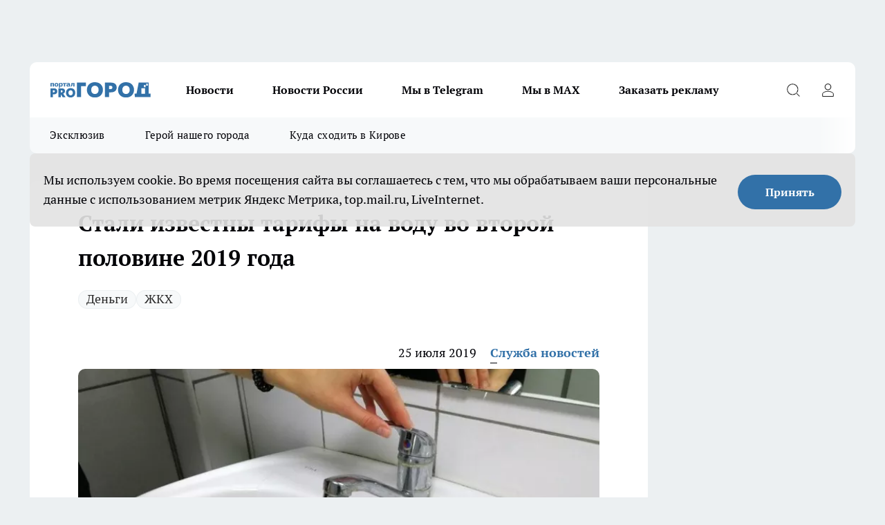

--- FILE ---
content_type: text/html; charset=utf-8
request_url: https://progorod43.ru/news/65306
body_size: 27366
content:
<!DOCTYPE html><html lang="ru" id="KIROV"><head><meta charSet="utf-8"/><meta property="og:url" content="https://progorod43.ru/news/65306"/><meta name="twitter:card" content="summary"/><title>МУП &quot;Водоканал&quot; огласил новые тарифы на воду во второй половине 2019 года</title><meta name="keywords" content=""/><meta name="description" content="На заседании общественного совета установили тарифы на питьевое водоснабжение и водоотведение на 2019 год в городе Кирове, об этом рассказали в пресс-службе правительства города."/><meta property="og:type" content="article"/><meta property="og:title" content="Стали известны тарифы на воду во второй половине 2019 года"/><meta property="og:description" content="На заседании общественного совета установили тарифы на питьевое водоснабжение и водоотведение на 2019 год в городе Кирове, об этом рассказали в пресс-службе правительства города."/><meta property="og:image" content="/userfiles/picfullsize/img-65306-15640383047524.jpg"/><meta property="og:image:width" content="800"/><meta property="og:image:height" content="400"/><meta property="og:site_name" content="Про Город Киров"/><meta name="twitter:title" content="Стали известны тарифы на воду во второй половине 2019 года"/><meta name="twitter:description" content="На заседании общественного совета установили тарифы на питьевое водоснабжение и водоотведение на 2019 год в городе Кирове, об этом рассказали в пресс-службе правительства города."/><meta name="twitter:image:src" content="/userfiles/picfullsize/img-65306-15640383047524.jpg"/><link rel="canonical" href="https://progorod43.ru/news/65306"/><link rel="amphtml" href="https://progorod43.ru/amp/65306"/><meta name="robots" content="max-image-preview:large"/><meta name="author" content="https://progorod43.ru/redactors/18391"/><meta property="og:locale" content="ru_RU"/><meta name="viewport" content="width=device-width, initial-scale=1"/><script type="application/ld+json">{
                  "@context":"http://schema.org",
                  "@type": "Article",
                  "headline": "Стали известны тарифы на воду во второй половине 2019 года ",
                  "image": "https://progorod43.ru/userfiles/picfullsize/img-65306-15640383047524.jpg",
                  "author": [
                    {
                      "@type":"Person",
                      "name":"Служба новостей",
                      "url": "https://progorod43.ru/redactors/18391"
                    }
                  ],
                  "@graph": [
                      {
                        "@type":"BreadcrumbList",
                        "itemListElement":[
                            {
                              "@type":"ListItem",
                              "position":1,
                              "item":{
                                "@id":"https://progorod43.ru/news",
                                "name":"Новости"
                               }
                             }
                           ]
                       },
                       {
                        "@type": "NewsArticle",
                        "@id": "https://progorod43.ru/news/65306",
                        "headline": "Стали известны тарифы на воду во второй половине 2019 года ",
                        "datePublished":"2019-07-25T07:20:00.000Z",
                        "dateModified":"2020-10-02T14:27:01.000Z",
                        "text": "На заседании общественного совета установили тарифы на питьевое водоснабжение и водоотведение на 2019 год в городе Кирове, об этом рассказали в пресс-службе правительства города.  С 1 августа поставщиком услуг по водоснабжению станет МУП \"Водоканал\". Тарифы сформированы исходя из экономически обоснованных расходов организации, в том числе с учетом расходов на оплату услуг АО \"Кировские коммунальные системы\" по транспортировке питьевой воды и сточных вод.  Тариф для питьевого водоснабжения составит 28,42 рубля за кубический метр с учетом НДС, а для водоотведения - 21,80 рубля за кубический метр с учетом НДС. По сравнению с действующими тарифами, цены выросли на 77 копеек и 58 копеек соответственно.  Дополнено: тарифы для МУП \"Водоканал\" окончательно сформированы и составляют: за водоснабжение - 28,38 рубля за кубометр (с учетом НДС), водоотведение - 21,78 рубля за кубометр (с учетом НДС).  Руководитель РСТ Максим Михайлов отметил, что до 30 июля будет проведен окончательный анализ, который может привести к возможному снижению конечных тарифов, но не к их росту. ",
                        "author": [
                             {
                               "@type":"Person",
                               "name":"Служба новостей",
                               "url": "https://progorod43.ru/redactors/18391"
                              }
                          ],
                        "about": [{
           "name": "Деньги"
         },{
           "name": "ЖКХ"
         }],
                        "url": "https://progorod43.ru/news/65306",
                        "image": "https://progorod43.ru/userfiles/picfullsize/img-65306-15640383047524.jpg"
                       }
                   ]
               }
              </script><meta name="next-head-count" content="23"/><link rel="preload" href="/fonts/ptserif.woff2" type="font/woff2" as="font" crossorigin="anonymous"/><link rel="preload" href="/fonts/ptserifbold.woff2" type="font/woff2" as="font" crossorigin="anonymous"/><link rel="manifest" href="/manifest.json"/><link type="application/rss+xml" href="https://progorod43.ru/rss.xml" rel="alternate" title="Новости Кирова и Кировской области | Про Город Киров"/><link rel="preload" href="/_next/static/css/75db9e06089fa738.css" as="style"/><link rel="stylesheet" href="/_next/static/css/75db9e06089fa738.css" data-n-g=""/><link rel="preload" href="/_next/static/css/ce4f00f170815283.css" as="style"/><link rel="stylesheet" href="/_next/static/css/ce4f00f170815283.css" data-n-p=""/><link rel="preload" href="/_next/static/css/781852e0b823d7d2.css" as="style"/><link rel="stylesheet" href="/_next/static/css/781852e0b823d7d2.css" data-n-p=""/><link rel="preload" href="/_next/static/css/c71bceb08051b43d.css" as="style"/><link rel="stylesheet" href="/_next/static/css/c71bceb08051b43d.css" data-n-p=""/><noscript data-n-css=""></noscript><script defer="" nomodule="" src="/_next/static/chunks/polyfills-c67a75d1b6f99dc8.js"></script><script src="/_next/static/chunks/webpack-67ca881386f4f7e8.js" defer=""></script><script src="/_next/static/chunks/framework-1adfb61063e4f8a7.js" defer=""></script><script src="/_next/static/chunks/main-e58e7b9204b3d76e.js" defer=""></script><script src="/_next/static/chunks/pages/_app-de36eb3cff2d894e.js" defer=""></script><script src="/_next/static/chunks/891-900413e3e96b409d.js" defer=""></script><script src="/_next/static/chunks/9670-af82ad4aafbb69f2.js" defer=""></script><script src="/_next/static/chunks/1911-7b2cb5bfeb3ee1e0.js" defer=""></script><script src="/_next/static/chunks/8687-fcae4773195402e7.js" defer=""></script><script src="/_next/static/chunks/8418-b6bd824a15f754cf.js" defer=""></script><script src="/_next/static/chunks/2966-dbc2f2ef698b898b.js" defer=""></script><script src="/_next/static/chunks/8174-4b840a11715a1e7f.js" defer=""></script><script src="/_next/static/chunks/3917-44659cb0ff32ac0b.js" defer=""></script><script src="/_next/static/chunks/pages/%5Brubric%5D/%5Bid%5D-ba7b9e15d0093b3f.js" defer=""></script><script src="/_next/static/aEkvDpLKVKDChiOkLopZX/_buildManifest.js" defer=""></script><script src="/_next/static/aEkvDpLKVKDChiOkLopZX/_ssgManifest.js" defer=""></script><style id="__jsx-3810719965">.pensnewsHeader.jsx-3810719965 .header_hdrWrp__Hevb2.jsx-3810719965{background-color:#ffcc01}@media screen and (max-width:1024px){.header_hdr__G1vAy.pensnewsHeader.jsx-3810719965{border-bottom:none}}@media screen and (max-width:640px){.header_hdr__G1vAy.pensnewsHeader.jsx-3810719965{border-left:none;border-right:none}}</style><style id="__jsx-118e745f8e3bc100">.logoPg23.jsx-118e745f8e3bc100{width:110px}.logo-irkutsk.jsx-118e745f8e3bc100,.logo-irkutsk.jsx-118e745f8e3bc100 img.jsx-118e745f8e3bc100{width:180px}.pensnewsHeader.jsx-118e745f8e3bc100{width:110px}.logo-media41.jsx-118e745f8e3bc100{width:105px}@media screen and (max-width:1024px){.logoPg23.jsx-118e745f8e3bc100{width:85px}.logo-media41.jsx-118e745f8e3bc100{width:70px}.pensnewsHeader.jsx-118e745f8e3bc100{width:88px}.logo-irkutsk.jsx-118e745f8e3bc100,.logo-irkutsk.jsx-118e745f8e3bc100 img.jsx-118e745f8e3bc100{width:110px}}</style><style id="__jsx-4bc5312448bc76c0">.pensnewsHeader.jsx-4bc5312448bc76c0{background:#ffc000}.pensnewsHeader.jsx-4bc5312448bc76c0::before{background:-webkit-linear-gradient(left,rgba(255,255,255,0)0%,#ffc000 100%);background:-moz-linear-gradient(left,rgba(255,255,255,0)0%,#ffc000 100%);background:-o-linear-gradient(left,rgba(255,255,255,0)0%,#ffc000 100%);background:linear-gradient(to right,rgba(255,255,255,0)0%,#ffc000 100%)}</style></head><body><div id="body-scripts"></div><div id="__next"><div></div><div class="project-layout_projectLayout__3Pcsb"><div class="banner-top_top__xYysY"><div class="banner-top_topPushLinkIframe__2ul4q"></div></div><header class="jsx-3810719965 header_hdr__G1vAy logoNewYear"><div class="container-layout_container__1AyyB"><div class="jsx-3810719965 header_hdrWrp__Hevb2"><button type="button" aria-label="Открыть меню" class="burger_burger__5WgUk burger_burgerHide__e90uD"></button><div class="jsx-118e745f8e3bc100 logo_lg__6mUsM logoNewYear"><a class="jsx-118e745f8e3bc100" href="/"><img src="/logo.svg" alt="Логотип новостного портала Прогород" width="146" loading="lazy" class="jsx-118e745f8e3bc100"/></a></div><div class="jsx-3810719965 "><nav class=""><ul class="nav_nv__LTLnX nav_nvMain__RNgL7"><li><a class="nav_nvLk__w58Wo" href="/news">Новости</a></li><li><a class="nav_nvLk__w58Wo" href="/tags/novosti-rossii">Новости России</a></li><li><a class="nav_nvLk__w58Wo" href="https://t.me/+5J6MPbIKeKcxMmUy">Мы в Telegram</a></li><li><a class="nav_nvLk__w58Wo" href="https://max.ru/progorod43">Мы в MAX</a></li><li><a class="nav_nvLk__w58Wo" target="_blank" href="https://progorod43.ru/pages/mediaprostranstvo_progorod">Заказать рекламу</a></li></ul></nav></div><div class="jsx-3810719965 header_hdrBtnRight__heBh_"><button type="button" aria-label="Открыть поиск" class="jsx-3810719965 header_hdrBtnIcon__a9Ofp header_hdrBtnIconSrch__Po402"></button><button type="button" aria-label="Войти на сайт" class="jsx-3810719965 header_hdrBtnIcon__a9Ofp header_hdrBtnIconPrfl__ZqxUM"></button></div></div></div></header><div class="jsx-4bc5312448bc76c0 sub-menu_sbm__NEMqw"><div class="container-layout_container__1AyyB"><div class="jsx-4bc5312448bc76c0 sub-menu_sbmWrp__cQf1J logoNewYear"><ul class="jsx-4bc5312448bc76c0 sub-menu_sbmLs__cPkmi"><li><a class="sub-menu_sbmLk__2sh_t" href="/ekskluziv">Эксклюзив</a></li><li><a class="sub-menu_sbmLk__2sh_t" rel="noopener noreferrer nofollow" target="_blank" href="https://progorod43.ru/specials/138985">Герой нашего города</a></li><li><a class="sub-menu_sbmLk__2sh_t" rel="noopener noreferrer nofollow" target="_blank" href="https://progorod43.ru/specials/133772">Куда сходить в Кирове</a></li></ul></div></div></div><div class="container-layout_container__1AyyB"></div><div class="notifycation_notifycation__BeRRP notifycation_notifycationActive__0KCtX"><div class="notifycation_notifycationWrap__8lzkG"><div class="notifycation_notifycationInfoText__yBUtI"><span class="notifycation_notifycationText__mCxhK"><p>Мы используем cookie.&nbsp;Во время посещения сайта вы соглашаетесь с тем, что мы обрабатываем ваши персональные данные с использованием метрик Яндекс Метрика, top.mail.ru, LiveInternet.</p>
</span></div><button class="button_button__eJwei notifycation_notifycationBtn__49u6j" type="button">Принять</button></div></div><main><div class="container-layout_container__1AyyB"><div id="article-main"><div class="article-next is-current" data-article-id="65306"><div class="project-col2-layout_grid__blcZV"><div><div><div class="article_article__N5L0U" itemType="http://schema.org/NewsArticle" itemscope=""><meta itemProp="identifier" content="65306"/><meta itemProp="name" content="Стали известны тарифы на воду во второй половине 2019 года"/><div class="article-body_articleBody__fiSBh" itemProp="articleBody" id="articleBody"><div class="article-layout_wrap__ppU59"><h1 itemProp="headline">Стали известны тарифы на воду во второй половине 2019 года</h1><ul class="article-tags_articleTags__n_Im6"><li class="article-tags_articleTagsItem___8_MQ"><a href="/tags/232" class="article-tags_articleTagsLink__El86x">Деньги</a></li><li class="article-tags_articleTagsItem___8_MQ"><a href="/tags/zhkh" class="article-tags_articleTagsLink__El86x">ЖКХ</a></li></ul><ul class="article-info_articleInfo__uzwts"><li class="article-info_articleInfoItem__1qSY9"><span itemProp="datePublished" content="Thu Jul 25 2019 10:20:00 GMT+0300 (Moscow Standard Time)" class="article-info_articleInfoDate__S0E0P">25 июля 2019</span></li><li class="article-info_articleInfoItem__1qSY9" itemProp="author" itemscope="" itemType="http://schema.org/Person"><meta itemProp="name" content="Служба новостей"/><a class="article-info_articleInfoAuthor__W0ZnW" itemProp="url" href="/redactors/18391">Служба новостей</a></li></ul><div class="article-body_articleBodyImgWrap__94WzF"><picture><source type="image/webp" media="(max-width: 480px)" srcSet="/userfiles/picnews/img-65306-15640383047524.jpg.webp"/><source media="(max-width: 480px)" srcSet="/userfiles/picnews/img-65306-15640383047524.jpg"/><source type="image/webp" srcSet="/userfiles/picfullsize/img-65306-15640383047524.jpg.webp"/><img class="article-body_articleBodyImg__kBVHQ" id="articleBodyImg" itemProp="image" src="/userfiles/picfullsize/img-65306-15640383047524.jpg" alt="Стали известны тарифы на воду во второй половине 2019 года" width="840" fetchpriority="high"/></picture><span class="article-body_articleBodyImgAuthor__PgpFj">Фото progorod43.ru</span></div><div class="social-list-subscribe_socialListSubscribe__XrTI7 article-body_articleBodySocialListSubcribe__4Zj9a"><div class="social-list-subscribe_socialListSubscribeLinks__Nh0pM social-list-subscribe_socialListSubscribeLinksMoveTwo__noQO_"><a class="social-list-subscribe_socialListSubscribeLink__JZiqQ social-list-subscribe_socialListSubscribeLinkVk__pdBK7" href="https://vk.cc/1GMLaw" aria-label="Группа ВКонтакте" target="_blank" rel="nofollow noreferrer"></a><a class="social-list-subscribe_socialListSubscribeLink__JZiqQ social-list-subscribe_socialListSubscribeLinkYandexNews__8Cftq" href="https://yandex.ru/news/?favid=254064762" aria-label="Яндекс новости" target="_blank" rel="nofollow noreferrer"></a><a class="social-list-subscribe_socialListSubscribeLink__JZiqQ social-list-subscribe_socialListSubscribeLinkZen__0xRfa" href="https://dzen.ru/progorod43" aria-label="Канал Яндекс Дзен" target="_blank" rel="nofollow noreferrer"></a><a class="social-list-subscribe_socialListSubscribeLink__JZiqQ social-list-subscribe_socialListSubscribeLinkTg__0_4e5" href="https://t.me/+3Y3AZfr9g6szMjEy" aria-label="Телеграм-канал" target="_blank" rel="nofollow noreferrer"></a></div></div><div><p><strong>Тарифы сформированы исходя из экономически обоснованных расходов организации</strong></p>
<p>На заседании общественного совета установили <a href="https://progorod43.ru/news/64343" target="_blank">тарифы на питьевое водоснабжение</a> и водоотведение на 2019 год в городе Кирове, об этом рассказали в пресс-службе правительства города.</p></div><div>

<p>С 1 августа поставщиком услуг по водоснабжению станет <a href="https://progorod43.ru/news/62077" target="_blank">МУП "Водоканал"</a>. Тарифы сформированы исходя из экономически обоснованных расходов организации, в том числе с учетом расходов на оплату услуг АО "Кировские коммунальные системы" по транспортировке питьевой воды и сточных вод.</p></div><div>

<p>Тариф для питьевого водоснабжения составит 28,42 рубля за кубический метр с учетом НДС, а для водоотведения - 21,80 рубля за кубический метр с учетом НДС. По сравнению с <a href="https://progorod43.ru/news/60734" target="_blank">действующими тарифами</a>, цены выросли на 77 копеек и 58 копеек соответственно.</p></div><div>

<p class="article__insert">Дополнено: тарифы для МУП "Водоканал" окончательно сформированы и составляют: за водоснабжение - 28,38 рубля за кубометр (с учетом НДС), водоотведение - 21,78 рубля за кубометр (с учетом НДС).</p>

<p>Руководитель <a href="https://progorod43.ru/news/63944" target="_blank">РСТ</a> Максим Михайлов отметил, что до 30 июля будет проведен окончательный анализ, который может привести к возможному снижению конечных тарифов, но не к их росту.</p>
</div><div class="article-body_articleBodyGallery___kxnx"></div></div></div><p>...</p><div class="article-social_articleSocial__XxkFc"><ul class="article-social_articleSocialList__RT4N_"><li class="article-social_articleSocialItem__Tlaeb"><button aria-label="vk" class="react-share__ShareButton article-social_articleSocialIcon__bO__7 article-social_articleSocialIconVk__lCv1v" style="background-color:transparent;border:none;padding:0;font:inherit;color:inherit;cursor:pointer"> </button><span class="react-share__ShareCount article-social_articleSocialCount__Bv_02" url="https://progorod43.ru/news/65306">0<!-- --></span></li><li class="article-social_articleSocialItem__Tlaeb"><button aria-label="whatsapp" class="react-share__ShareButton article-social_articleSocialIcon__bO__7 article-social_articleSocialIconWs__GX1nz" style="background-color:transparent;border:none;padding:0;font:inherit;color:inherit;cursor:pointer"></button></li><li class="article-social_articleSocialItem__Tlaeb"><button aria-label="telegram" class="react-share__ShareButton" style="background-color:transparent;border:none;padding:0;font:inherit;color:inherit;cursor:pointer"><span class="article-social_articleSocialIcon__bO__7 article-social_articleSocialIconTm__21cTB"></span></button></li></ul></div><div><div class="article-related_readAlso__gSVZS"><h2 class="article-related_readAlsoTitle__xPfrC">Читайте также:</h2><ul class="article-related_readAlsoList__EWXhB"><li class="article-related_readAlsoItem__ZS_63"><a class="article-related_readAlsoLink__7G353" href="/news/143866">Новую обязательную услугу ЖКХ вводят для всех россиян – льгот и компенсаций не будет<!-- --><span class="article-related_readAlsoTime__2TnlE">17:30<!-- --></span></a></li><li class="article-related_readAlsoItem__ZS_63"><a class="article-related_readAlsoLink__7G353" href="/news/143912?erid=2W5zFGhtJk8">Более 45% абонентов &quot;Газпром межрегионгаз Киров&quot; используют Личный кабинет<!-- --><span class="article-related_readAlsoTime__2TnlE">17:00<!-- --></span></a></li></ul></div></div></div></div></div><div class="project-col2-layout_colRight__4tTcN"><div class="rows-layout_rows__3bztI"><div class="contentRightMainBanner"></div><div class="news-column_nwsCln__D57Ck"><div class="news-column_nwsClnInner__czYW8" style="height:auto"><h2 class="news-column_nwsClnTitle__oO_5p">Популярное</h2><ul class="news-column_nwsClnContainer__o9oJT"><li class="news-column-item_newsColumnItem__T8HDp"><a class="news-column-item_newsColumnItemLink___vq2I" title="Нужны ли друзья после 50 - мудрый ответ Натальи Бехтеревой" href="/news/141827"><h3 class="news-column-item_newsColumnItemTitle__q25Nk"><span class="news-column-item_newsColumnItemTitleInner__BE2lu">Нужны ли друзья после 50 - мудрый ответ Натальи Бехтеревой</span></h3><span class="news-column-item_newsColumnItemTime__oBzoe">22 декабря <!-- -->2025<!-- --></span></a></li><li class="news-column-item_newsColumnItem__T8HDp"><a class="news-column-item_newsColumnItemLink___vq2I" title="Чтобы привлечь удачу Огненной Лошади, следует обязательно поставить на новогодний стол-2026 это" href="/news/141925"><h3 class="news-column-item_newsColumnItemTitle__q25Nk"><span class="news-column-item_newsColumnItemTitleInner__BE2lu">Чтобы привлечь удачу Огненной Лошади, следует обязательно поставить на новогодний стол-2026 это</span></h3><span class="news-column-item_newsColumnItemTime__oBzoe">23 декабря <!-- -->2025<!-- --></span></a></li><li class="news-column-item_newsColumnItem__T8HDp"><a class="news-column-item_newsColumnItemLink___vq2I" title="В старости пригодятся не друзья, не дети, не муж и не жена, а эти четыре вещи - полезно узнать и молодым, и старым" href="/news/142222"><h3 class="news-column-item_newsColumnItemTitle__q25Nk"><span class="news-column-item_newsColumnItemTitleInner__BE2lu">В старости пригодятся не друзья, не дети, не муж и не жена, а эти четыре вещи - полезно узнать и молодым, и старым</span></h3><span class="news-column-item_newsColumnItemTime__oBzoe">27 декабря <!-- -->2025<!-- --></span></a></li><li class="news-column-item_newsColumnItem__T8HDp"><a class="news-column-item_newsColumnItemLink___vq2I" title="После 50 лет нужно перестать делать лишь одно - и жизнь наполнится счастьем: Омар Хайям дал совет лучше психологов" href="/news/142027"><h3 class="news-column-item_newsColumnItemTitle__q25Nk"><span class="news-column-item_newsColumnItemTitleInner__BE2lu">После 50 лет нужно перестать делать лишь одно - и жизнь наполнится счастьем: Омар Хайям дал совет лучше психологов</span></h3><span class="news-column-item_newsColumnItemTime__oBzoe">25 декабря <!-- -->2025<!-- --></span></a></li><li class="news-column-item_newsColumnItem__T8HDp"><a class="news-column-item_newsColumnItemLink___vq2I" title="Почему с годами от людей нужно держаться подальше: запомните эти простые и мудрые слова Юрия Левитанского" href="/news/142127"><h3 class="news-column-item_newsColumnItemTitle__q25Nk"><span class="news-column-item_newsColumnItemTitleInner__BE2lu">Почему с годами от людей нужно держаться подальше: запомните эти простые и мудрые слова Юрия Левитанского</span></h3><span class="news-column-item_newsColumnItemTime__oBzoe">26 декабря <!-- -->2025<!-- --></span></a></li><li class="news-column-item_newsColumnItem__T8HDp"><a class="news-column-item_newsColumnItemLink___vq2I" title="Почему японцы садятся на унитаз лицом вперед: причина поражает — но логика в этом есть" href="/news/142099"><h3 class="news-column-item_newsColumnItemTitle__q25Nk"><span class="news-column-item_newsColumnItemTitleInner__BE2lu">Почему японцы садятся на унитаз лицом вперед: причина поражает — но логика в этом есть</span></h3><span class="news-column-item_newsColumnItemTime__oBzoe">26 декабря <!-- -->2025<!-- --></span></a></li><li class="news-column-item_newsColumnItem__T8HDp"><a class="news-column-item_newsColumnItemLink___vq2I" title="Почему одни дети уважают пожилых родителей, а другие - нет: воспитание тут ни при чем" href="/news/142095"><h3 class="news-column-item_newsColumnItemTitle__q25Nk"><span class="news-column-item_newsColumnItemTitleInner__BE2lu">Почему одни дети уважают пожилых родителей, а другие - нет: воспитание тут ни при чем</span></h3><span class="news-column-item_newsColumnItemTime__oBzoe">26 декабря <!-- -->2025<!-- --></span></a></li><li class="news-column-item_newsColumnItem__T8HDp"><a class="news-column-item_newsColumnItemLink___vq2I" title="Эти русские фамилии сразу выдают потомка крестьян" href="/news/141807"><h3 class="news-column-item_newsColumnItemTitle__q25Nk"><span class="news-column-item_newsColumnItemTitleInner__BE2lu">Эти русские фамилии сразу выдают потомка крестьян</span></h3><span class="news-column-item_newsColumnItemTime__oBzoe">22 декабря <!-- -->2025<!-- --></span></a></li><li class="news-column-item_newsColumnItem__T8HDp"><a class="news-column-item_newsColumnItemLink___vq2I" title="Первая не селедка и не картошка: как правильно чередовать слои в салате &quot;Сельдь под шубой&quot; - получается еще вкуснее" href="/news/142277"><h3 class="news-column-item_newsColumnItemTitle__q25Nk"><span class="news-column-item_newsColumnItemTitleInner__BE2lu">Первая не селедка и не картошка: как правильно чередовать слои в салате &quot;Сельдь под шубой&quot; - получается еще вкуснее</span></h3><span class="news-column-item_newsColumnItemTime__oBzoe">28 декабря <!-- -->2025<!-- --></span></a></li><li class="news-column-item_newsColumnItem__T8HDp"><a class="news-column-item_newsColumnItemLink___vq2I" title="Натяжные потолки уходят в прошлое: показываю 4 современных замены для трендового ремонта" href="/news/142770"><h3 class="news-column-item_newsColumnItemTitle__q25Nk"><span class="news-column-item_newsColumnItemTitleInner__BE2lu">Натяжные потолки уходят в прошлое: показываю 4 современных замены для трендового ремонта</span></h3><span class="news-column-item_newsColumnItemTime__oBzoe">4 января <!-- --></span></a></li><li class="news-column-item_newsColumnItem__T8HDp"><a class="news-column-item_newsColumnItemLink___vq2I" title="Рост до 30% к прайсу: почему цены на стоматологию в 2026 году могут взлететь" href="/news/142073?erid=2W5zFJBqEG8"><h3 class="news-column-item_newsColumnItemTitle__q25Nk"><span class="news-column-item_newsColumnItemTitleInner__BE2lu">Рост до 30% к прайсу: почему цены на стоматологию в 2026 году могут взлететь</span></h3></a></li><li class="news-column-item_newsColumnItem__T8HDp"><a class="news-column-item_newsColumnItemLink___vq2I" title="7 причин, почему умные и счастливые люди не отмечают дни рождения, особенно ближе к старости" href="/news/142631"><h3 class="news-column-item_newsColumnItemTitle__q25Nk"><span class="news-column-item_newsColumnItemTitleInner__BE2lu">7 причин, почему умные и счастливые люди не отмечают дни рождения, особенно ближе к старости</span></h3><span class="news-column-item_newsColumnItemTime__oBzoe">1 января <!-- --></span></a></li><li class="news-column-item_newsColumnItem__T8HDp"><a class="news-column-item_newsColumnItemLink___vq2I" title="&quot;Выходные будут перенесены&quot;. В зимние праздники внесли изменения в связи с текущей обстановкой в стране" href="/news/141978"><h3 class="news-column-item_newsColumnItemTitle__q25Nk"><span class="news-column-item_newsColumnItemTitleInner__BE2lu">&quot;Выходные будут перенесены&quot;. В зимние праздники внесли изменения в связи с текущей обстановкой в стране</span></h3><span class="news-column-item_newsColumnItemTime__oBzoe">24 декабря <!-- -->2025<!-- --></span></a></li><li class="news-column-item_newsColumnItem__T8HDp"><a class="news-column-item_newsColumnItemLink___vq2I" title="5 вещей, которые никогда нельзя отдавать своим детям и внукам. Должны знать все бабушки и дедушки" href="/news/142070"><h3 class="news-column-item_newsColumnItemTitle__q25Nk"><span class="news-column-item_newsColumnItemTitleInner__BE2lu">5 вещей, которые никогда нельзя отдавать своим детям и внукам. Должны знать все бабушки и дедушки</span></h3><span class="news-column-item_newsColumnItemTime__oBzoe">25 декабря <!-- -->2025<!-- --></span></a></li><li class="news-column-item_newsColumnItem__T8HDp"><a class="news-column-item_newsColumnItemLink___vq2I" title="Как научиться быть при деньгах всегда: советы старой еврейки, проверенные временем" href="/news/142237"><h3 class="news-column-item_newsColumnItemTitle__q25Nk"><span class="news-column-item_newsColumnItemTitleInner__BE2lu">Как научиться быть при деньгах всегда: советы старой еврейки, проверенные временем</span></h3><span class="news-column-item_newsColumnItemTime__oBzoe">27 декабря <!-- -->2025<!-- --></span></a></li><li class="news-column-item_newsColumnItem__T8HDp"><a class="news-column-item_newsColumnItemLink___vq2I" title="Как вы обесцениваете себя в глазах окружающих: 8 привычек, от которых пора избавиться прямо сейчас" href="/news/141848"><h3 class="news-column-item_newsColumnItemTitle__q25Nk"><span class="news-column-item_newsColumnItemTitleInner__BE2lu">Как вы обесцениваете себя в глазах окружающих: 8 привычек, от которых пора избавиться прямо сейчас</span></h3><span class="news-column-item_newsColumnItemTime__oBzoe">22 декабря <!-- -->2025<!-- --></span></a></li><li class="news-column-item_newsColumnItem__T8HDp"><a class="news-column-item_newsColumnItemLink___vq2I" title="Каких людей не стоит приглашать в свой дом, даже если это близкие родственники: цитата Харуки Мураками" href="/news/142636"><h3 class="news-column-item_newsColumnItemTitle__q25Nk"><span class="news-column-item_newsColumnItemTitleInner__BE2lu">Каких людей не стоит приглашать в свой дом, даже если это близкие родственники: цитата Харуки Мураками</span></h3><span class="news-column-item_newsColumnItemTime__oBzoe">2 января <!-- --></span></a></li><li class="news-column-item_newsColumnItem__T8HDp"><a class="news-column-item_newsColumnItemLink___vq2I" title="Солдатский способ запустить мотор с севшим аккумулятором - в любом месте, даже в глуши, где вокруг ни души" href="/news/142540"><h3 class="news-column-item_newsColumnItemTitle__q25Nk"><span class="news-column-item_newsColumnItemTitleInner__BE2lu">Солдатский способ запустить мотор с севшим аккумулятором - в любом месте, даже в глуши, где вокруг ни души</span></h3><span class="news-column-item_newsColumnItemTime__oBzoe">1 января <!-- --></span></a></li><li class="news-column-item_newsColumnItem__T8HDp"><a class="news-column-item_newsColumnItemLink___vq2I" title="Ванны и душ уже не модно: новый зарубежный тренд скоро будет и у нас " href="/news/142513"><h3 class="news-column-item_newsColumnItemTitle__q25Nk"><span class="news-column-item_newsColumnItemTitleInner__BE2lu">Ванны и душ уже не модно: новый зарубежный тренд скоро будет и у нас </span></h3><span class="news-column-item_newsColumnItemTime__oBzoe">31 декабря <!-- -->2025<!-- --></span></a></li><li class="news-column-item_newsColumnItem__T8HDp"><a class="news-column-item_newsColumnItemLink___vq2I" title="Готовьте 30-го, отдыхайте 31-го: шесть блюд, которые делают подготовку лёгкой и приятной" href="/news/142299"><h3 class="news-column-item_newsColumnItemTitle__q25Nk"><span class="news-column-item_newsColumnItemTitleInner__BE2lu">Готовьте 30-го, отдыхайте 31-го: шесть блюд, которые делают подготовку лёгкой и приятной</span></h3><span class="news-column-item_newsColumnItemTime__oBzoe">28 декабря <!-- -->2025<!-- --></span></a></li></ul><div class="loader_loader__hkoAF"><div class="loader_loaderEllips__KODaj"><div></div><div></div><div></div><div></div></div></div></div></div></div></div></div><div class="project-col3-layout_grid__7HWCj project-col3-layout-news"><div class="project-col3-layout_colLeft__MzrDW"><div class="news-column_nwsCln__D57Ck"><div class="news-column_nwsClnInner__czYW8" style="height:auto"><h2 class="news-column_nwsClnTitle__oO_5p">Последние новости</h2><ul class="news-column_nwsClnContainer__o9oJT"><li class="news-column-item_newsColumnItem__T8HDp"><a class="news-column-item_newsColumnItemLink___vq2I" title="Имя, которое было модным в СССР, а теперь почти забыто: это был настоящий символ силы и мудрости" href="/news/143871"><h3 class="news-column-item_newsColumnItemTitle__q25Nk"><span class="news-column-item_newsColumnItemTitleInner__BE2lu">Имя, которое было модным в СССР, а теперь почти забыто: это был настоящий символ силы и мудрости</span></h3><span class="news-column-item_newsColumnItemTime__oBzoe">19:30<!-- --></span></a></li><li class="news-column-item_newsColumnItem__T8HDp"><a class="news-column-item_newsColumnItemLink___vq2I" title="«Не спеши спасать тех, кто не просит». Три жизненных принципа академика Бехтеревой" href="/news/143867"><h3 class="news-column-item_newsColumnItemTitle__q25Nk"><span class="news-column-item_newsColumnItemTitleInner__BE2lu">«Не спеши спасать тех, кто не просит». Три жизненных принципа академика Бехтеревой</span></h3><span class="news-column-item_newsColumnItemTime__oBzoe">19:00<!-- --></span></a></li><li class="news-column-item_newsColumnItem__T8HDp"><a class="news-column-item_newsColumnItemLink___vq2I" title="Тамара Глоба назвала знак, у которого с 22 января попрет удача во всем" href="/news/143878"><h3 class="news-column-item_newsColumnItemTitle__q25Nk"><span class="news-column-item_newsColumnItemTitleInner__BE2lu">Тамара Глоба назвала знак, у которого с 22 января попрет удача во всем</span></h3><span class="news-column-item_newsColumnItemTime__oBzoe">18:30<!-- --></span></a></li><li class="news-column-item_newsColumnItem__T8HDp"><a class="news-column-item_newsColumnItemLink___vq2I" title="Новую обязательную услугу ЖКХ вводят для всех россиян – льгот и компенсаций не будет" href="/news/143866"><h3 class="news-column-item_newsColumnItemTitle__q25Nk"><span class="news-column-item_newsColumnItemTitleInner__BE2lu">Новую обязательную услугу ЖКХ вводят для всех россиян – льгот и компенсаций не будет</span></h3><span class="news-column-item_newsColumnItemTime__oBzoe">17:30<!-- --></span></a></li><li class="news-column-item_newsColumnItem__T8HDp"><a class="news-column-item_newsColumnItemLink___vq2I" title="В Унях женщина издевалась на родным сыном, избивая его подручными предметами" href="/news/143918"><h3 class="news-column-item_newsColumnItemTitle__q25Nk"><span class="news-column-item_newsColumnItemTitleInner__BE2lu">В Унях женщина издевалась на родным сыном, избивая его подручными предметами</span></h3><span class="news-column-item_newsColumnItemTime__oBzoe">17:15<!-- --></span></a></li><li class="news-column-item_newsColumnItem__T8HDp"><a class="news-column-item_newsColumnItemLink___vq2I" title="Более 45% абонентов &quot;Газпром межрегионгаз Киров&quot; используют Личный кабинет" href="/news/143912?erid=2W5zFGhtJk8"><h3 class="news-column-item_newsColumnItemTitle__q25Nk"><span class="news-column-item_newsColumnItemTitleInner__BE2lu">Более 45% абонентов &quot;Газпром межрегионгаз Киров&quot; используют Личный кабинет</span></h3><span class="news-column-item_newsColumnItemTime__oBzoe">17:00<!-- --></span></a></li><li class="news-column-item_newsColumnItem__T8HDp"><a class="news-column-item_newsColumnItemLink___vq2I" title="В Кирове начал работать пункт приема и утилизации живых новогодних елей" href="/news/143905"><h3 class="news-column-item_newsColumnItemTitle__q25Nk"><span class="news-column-item_newsColumnItemTitleInner__BE2lu">В Кирове начал работать пункт приема и утилизации живых новогодних елей</span></h3><span class="news-column-item_newsColumnItemTime__oBzoe">16:35<!-- --></span></a></li><li class="news-column-item_newsColumnItem__T8HDp"><a class="news-column-item_newsColumnItemLink___vq2I" title="Почему обязательно нужно мыть магазинные пельмени перед варкой - запомните раз и навсегда" href="/news/143877"><h3 class="news-column-item_newsColumnItemTitle__q25Nk"><span class="news-column-item_newsColumnItemTitleInner__BE2lu">Почему обязательно нужно мыть магазинные пельмени перед варкой - запомните раз и навсегда</span></h3><span class="news-column-item_newsColumnItemTime__oBzoe">16:30<!-- --></span></a></li><li class="news-column-item_newsColumnItem__T8HDp"><a class="news-column-item_newsColumnItemLink___vq2I" title="Второе нападение: в Кирове питбуль погрыз шпица до полусмерти" href="/news/143901"><h3 class="news-column-item_newsColumnItemTitle__q25Nk"><span class="news-column-item_newsColumnItemTitleInner__BE2lu">Второе нападение: в Кирове питбуль погрыз шпица до полусмерти</span></h3><span class="news-column-item_newsColumnItemTime__oBzoe">16:25<!-- --></span></a></li><li class="news-column-item_newsColumnItem__T8HDp"><a class="news-column-item_newsColumnItemLink___vq2I" title="Военнослужащий из Верхнекамского округа отдал жизнь в ходе спецоперации" href="/news/143895"><h3 class="news-column-item_newsColumnItemTitle__q25Nk"><span class="news-column-item_newsColumnItemTitleInner__BE2lu">Военнослужащий из Верхнекамского округа отдал жизнь в ходе спецоперации</span></h3><span class="news-column-item_newsColumnItemTime__oBzoe">16:10<!-- --></span></a></li><li class="news-column-item_newsColumnItem__T8HDp"><a class="news-column-item_newsColumnItemLink___vq2I" title="В Кирове врачи спасли женщину, получившую тяжелейшее ранение шеи" href="/news/143893"><h3 class="news-column-item_newsColumnItemTitle__q25Nk"><span class="news-column-item_newsColumnItemTitleInner__BE2lu">В Кирове врачи спасли женщину, получившую тяжелейшее ранение шеи</span></h3><span class="news-column-item_newsColumnItemTime__oBzoe">16:05<!-- --></span></a></li><li class="news-column-item_newsColumnItem__T8HDp"><a class="news-column-item_newsColumnItemLink___vq2I" title="В Кирове дорожники уберут снег с 36 участков улиц: известен план на 19-20 января" href="/news/143885"><h3 class="news-column-item_newsColumnItemTitle__q25Nk"><span class="news-column-item_newsColumnItemTitleInner__BE2lu">В Кирове дорожники уберут снег с 36 участков улиц: известен план на 19-20 января</span></h3><span class="news-column-item_newsColumnItemTime__oBzoe">15:35<!-- --></span></a></li><li class="news-column-item_newsColumnItem__T8HDp"><a class="news-column-item_newsColumnItemLink___vq2I" title="В 2025 году в России доля покупок онлайн снизилась до 40 процентов" href="/news/143884"><h3 class="news-column-item_newsColumnItemTitle__q25Nk"><span class="news-column-item_newsColumnItemTitleInner__BE2lu">В 2025 году в России доля покупок онлайн снизилась до 40 процентов</span></h3><span class="news-column-item_newsColumnItemTime__oBzoe">15:30<!-- --></span></a></li><li class="news-column-item_newsColumnItem__T8HDp"><a class="news-column-item_newsColumnItemLink___vq2I" title="Пальмы - ноль, только какао: Роскачество выявило лучшие шоколадные бренды - смело берите себе и детям" href="/news/143869"><h3 class="news-column-item_newsColumnItemTitle__q25Nk"><span class="news-column-item_newsColumnItemTitleInner__BE2lu">Пальмы - ноль, только какао: Роскачество выявило лучшие шоколадные бренды - смело берите себе и детям</span></h3><span class="news-column-item_newsColumnItemTime__oBzoe">15:30<!-- --></span></a></li><li class="news-column-item_newsColumnItem__T8HDp"><a class="news-column-item_newsColumnItemLink___vq2I" title="Кировчан просят помочь в поисках пропавшего жителя Волгограда" href="/news/143881"><h3 class="news-column-item_newsColumnItemTitle__q25Nk"><span class="news-column-item_newsColumnItemTitleInner__BE2lu">Кировчан просят помочь в поисках пропавшего жителя Волгограда</span></h3><span class="news-column-item_newsColumnItemTime__oBzoe">15:05<!-- --></span></a></li><li class="news-column-item_newsColumnItem__T8HDp"><a class="news-column-item_newsColumnItemLink___vq2I" title="Поездка испорчена: в СВ было невыносимо, я перешла в плацкарт - но меня сразу выгнали" href="/news/143865"><h3 class="news-column-item_newsColumnItemTitle__q25Nk"><span class="news-column-item_newsColumnItemTitleInner__BE2lu">Поездка испорчена: в СВ было невыносимо, я перешла в плацкарт - но меня сразу выгнали</span></h3><span class="news-column-item_newsColumnItemTime__oBzoe">15:00<!-- --></span></a></li><li class="news-column-item_newsColumnItem__T8HDp"><a class="news-column-item_newsColumnItemLink___vq2I" title="&quot;Товарищ директор&quot; из магазина стройматериалов вновь оказался на улице: в чем причина и где сейчас обитает известный кировчанам кот Василий" href="/news/143648"><h3 class="news-column-item_newsColumnItemTitle__q25Nk"><span class="news-column-item_newsColumnItemTitleInner__BE2lu">&quot;Товарищ директор&quot; из магазина стройматериалов вновь оказался на улице: в чем причина и где сейчас обитает известный кировчанам кот Василий</span></h3><span class="news-column-item_newsColumnItemTime__oBzoe">15:00<!-- --></span></a></li><li class="news-column-item_newsColumnItem__T8HDp"><a class="news-column-item_newsColumnItemLink___vq2I" title="Больше не оставляю гостей с ночевкой у себя дома - и вот почему: должен знать каждый, кому за 55" href="/news/143863"><h3 class="news-column-item_newsColumnItemTitle__q25Nk"><span class="news-column-item_newsColumnItemTitleInner__BE2lu">Больше не оставляю гостей с ночевкой у себя дома - и вот почему: должен знать каждый, кому за 55</span></h3><span class="news-column-item_newsColumnItemTime__oBzoe">14:30<!-- --></span></a></li><li class="news-column-item_newsColumnItem__T8HDp"><a class="news-column-item_newsColumnItemLink___vq2I" title="Кировчанин убил 90-летнего отца после отказа дать денег на выпивку" href="/news/143870"><h3 class="news-column-item_newsColumnItemTitle__q25Nk"><span class="news-column-item_newsColumnItemTitleInner__BE2lu">Кировчанин убил 90-летнего отца после отказа дать денег на выпивку</span></h3><span class="news-column-item_newsColumnItemTime__oBzoe">14:25<!-- --></span></a></li><li class="news-column-item_newsColumnItem__T8HDp"><a class="news-column-item_newsColumnItemLink___vq2I" title="Житель Кирова пытался пронести в арбитражный суд перцовый распылитель" href="/news/143864"><h3 class="news-column-item_newsColumnItemTitle__q25Nk"><span class="news-column-item_newsColumnItemTitleInner__BE2lu">Житель Кирова пытался пронести в арбитражный суд перцовый распылитель</span></h3><span class="news-column-item_newsColumnItemTime__oBzoe">14:20<!-- --></span></a></li><li class="news-column-item_newsColumnItem__T8HDp"><a class="news-column-item_newsColumnItemLink___vq2I" title="Стал известен самый подешевевший продукт в России" href="/news/143861"><h3 class="news-column-item_newsColumnItemTitle__q25Nk"><span class="news-column-item_newsColumnItemTitleInner__BE2lu">Стал известен самый подешевевший продукт в России</span></h3><span class="news-column-item_newsColumnItemTime__oBzoe">14:00<!-- --></span></a></li><li class="news-column-item_newsColumnItem__T8HDp"><a class="news-column-item_newsColumnItemLink___vq2I" title="Где дешевле всего жить в России - найден такой город и он прекрасен" href="/news/143843"><h3 class="news-column-item_newsColumnItemTitle__q25Nk"><span class="news-column-item_newsColumnItemTitleInner__BE2lu">Где дешевле всего жить в России - найден такой город и он прекрасен</span></h3><span class="news-column-item_newsColumnItemTime__oBzoe">14:00<!-- --></span></a></li><li class="news-column-item_newsColumnItem__T8HDp"><a class="news-column-item_newsColumnItemLink___vq2I" title="Кировская область заняла 12-е место антирейтинга регионов по уровню преступности" href="/news/143862"><h3 class="news-column-item_newsColumnItemTitle__q25Nk"><span class="news-column-item_newsColumnItemTitleInner__BE2lu">Кировская область заняла 12-е место антирейтинга регионов по уровню преступности</span></h3><span class="news-column-item_newsColumnItemTime__oBzoe">13:55<!-- --></span></a></li><li class="news-column-item_newsColumnItem__T8HDp"><a class="news-column-item_newsColumnItemLink___vq2I" title="Ванны и душевые кабины – уже в прошлом: в 2026 году начнется массовый переход на этот инновационный тренд" href="/news/143842"><h3 class="news-column-item_newsColumnItemTitle__q25Nk"><span class="news-column-item_newsColumnItemTitleInner__BE2lu">Ванны и душевые кабины – уже в прошлом: в 2026 году начнется массовый переход на этот инновационный тренд</span></h3><span class="news-column-item_newsColumnItemTime__oBzoe">13:30<!-- --></span></a></li><li class="news-column-item_newsColumnItem__T8HDp"><a class="news-column-item_newsColumnItemLink___vq2I" title="В Кирове молодой водитель Lada сбил 12-летнюю девочку на пешеходном переходе" href="/news/143859"><h3 class="news-column-item_newsColumnItemTitle__q25Nk"><span class="news-column-item_newsColumnItemTitleInner__BE2lu">В Кирове молодой водитель Lada сбил 12-летнюю девочку на пешеходном переходе</span></h3><span class="news-column-item_newsColumnItemTime__oBzoe">13:25<!-- --></span></a></li><li class="news-column-item_newsColumnItem__T8HDp"><a class="news-column-item_newsColumnItemLink___vq2I" title="По этому рецепту блины выйдут кружевными и тонкими, даже рваться не будут - все благодаря секретной добавке" href="/news/143856"><h3 class="news-column-item_newsColumnItemTitle__q25Nk"><span class="news-column-item_newsColumnItemTitleInner__BE2lu">По этому рецепту блины выйдут кружевными и тонкими, даже рваться не будут - все благодаря секретной добавке</span></h3><span class="news-column-item_newsColumnItemTime__oBzoe">13:00<!-- --></span></a></li><li class="news-column-item_newsColumnItem__T8HDp"><a class="news-column-item_newsColumnItemLink___vq2I" title="Пассажирам вернут деньги за билеты из-за ремонта кировского аэропорта Победилово" href="/news/143858"><h3 class="news-column-item_newsColumnItemTitle__q25Nk"><span class="news-column-item_newsColumnItemTitleInner__BE2lu">Пассажирам вернут деньги за билеты из-за ремонта кировского аэропорта Победилово</span></h3><span class="news-column-item_newsColumnItemTime__oBzoe">12:45<!-- --></span></a></li><li class="news-column-item_newsColumnItem__T8HDp"><a class="news-column-item_newsColumnItemLink___vq2I" title="Вспышка на Солнце вызвала радиационный шторм вблизи Земли" href="/news/143857"><h3 class="news-column-item_newsColumnItemTitle__q25Nk"><span class="news-column-item_newsColumnItemTitleInner__BE2lu">Вспышка на Солнце вызвала радиационный шторм вблизи Земли</span></h3><span class="news-column-item_newsColumnItemTime__oBzoe">12:45<!-- --></span></a></li><li class="news-column-item_newsColumnItem__T8HDp"><a class="news-column-item_newsColumnItemLink___vq2I" title="Верховный суд объяснил, что будет если водитель откажется передать инспектору ГАИ водительское удостоверение" href="/news/143855"><h3 class="news-column-item_newsColumnItemTitle__q25Nk"><span class="news-column-item_newsColumnItemTitleInner__BE2lu">Верховный суд объяснил, что будет если водитель откажется передать инспектору ГАИ водительское удостоверение</span></h3><span class="news-column-item_newsColumnItemTime__oBzoe">12:30<!-- --></span></a></li><li class="news-column-item_newsColumnItem__T8HDp"><a class="news-column-item_newsColumnItemLink___vq2I" title="Умерла одна из пострадавших при ЧП в Сыктывкаре: момент взрыва попал на видео" href="/news/143854"><h3 class="news-column-item_newsColumnItemTitle__q25Nk"><span class="news-column-item_newsColumnItemTitleInner__BE2lu">Умерла одна из пострадавших при ЧП в Сыктывкаре: момент взрыва попал на видео</span></h3><span class="news-column-item_newsColumnItemTime__oBzoe">12:25<!-- --></span></a></li><li class="news-column-item_newsColumnItem__T8HDp"><a class="news-column-item_newsColumnItemLink___vq2I" title="Кировчанка стала донором костного мозга спустя 8 лет ожидания в регистре" href="/news/143853"><h3 class="news-column-item_newsColumnItemTitle__q25Nk"><span class="news-column-item_newsColumnItemTitleInner__BE2lu">Кировчанка стала донором костного мозга спустя 8 лет ожидания в регистре</span></h3><span class="news-column-item_newsColumnItemTime__oBzoe">12:00<!-- --></span></a></li><li class="news-column-item_newsColumnItem__T8HDp"><a class="news-column-item_newsColumnItemLink___vq2I" title="Почти как в Новый год: россияне в феврале будут отдыхать 10 дней - длинные выходные и сокращенная рабочая неделя" href="/news/143848"><h3 class="news-column-item_newsColumnItemTitle__q25Nk"><span class="news-column-item_newsColumnItemTitleInner__BE2lu">Почти как в Новый год: россияне в феврале будут отдыхать 10 дней - длинные выходные и сокращенная рабочая неделя</span></h3><span class="news-column-item_newsColumnItemTime__oBzoe">12:00<!-- --></span></a></li><li class="news-column-item_newsColumnItem__T8HDp"><a class="news-column-item_newsColumnItemLink___vq2I" title="Узбекистанец, спровоцировавший смертельное ДТП под Кировом, получил приговор" href="/news/143852"><h3 class="news-column-item_newsColumnItemTitle__q25Nk"><span class="news-column-item_newsColumnItemTitleInner__BE2lu">Узбекистанец, спровоцировавший смертельное ДТП под Кировом, получил приговор</span></h3><span class="news-column-item_newsColumnItemTime__oBzoe">11:45<!-- --></span></a></li><li class="news-column-item_newsColumnItem__T8HDp"><a class="news-column-item_newsColumnItemLink___vq2I" title="Не только ради еды: почему кошки будят хозяев по утрам - должен знать каждый владелец" href="/news/143845"><h3 class="news-column-item_newsColumnItemTitle__q25Nk"><span class="news-column-item_newsColumnItemTitleInner__BE2lu">Не только ради еды: почему кошки будят хозяев по утрам - должен знать каждый владелец</span></h3><span class="news-column-item_newsColumnItemTime__oBzoe">11:45<!-- --></span></a></li><li class="news-column-item_newsColumnItem__T8HDp"><a class="news-column-item_newsColumnItemLink___vq2I" title="Теперь не важно, успел ли пешеход ступить на зебру: в ГАИ водителям объяснили, как по-новому уступать дорогу" href="/news/143838"><h3 class="news-column-item_newsColumnItemTitle__q25Nk"><span class="news-column-item_newsColumnItemTitleInner__BE2lu">Теперь не важно, успел ли пешеход ступить на зебру: в ГАИ водителям объяснили, как по-новому уступать дорогу</span></h3><span class="news-column-item_newsColumnItemTime__oBzoe">11:30<!-- --></span></a></li></ul><div class="loader_loader__hkoAF"><div class="loader_loaderEllips__KODaj"><div></div><div></div><div></div><div></div></div></div></div></div></div><div><div><div class="project-col3-layout_row__DtF_s"><div></div><div class="project-col3-layout_contentRightStretch__pxH3h"></div></div><div class="project-col3-layout_row__DtF_s"><div><div class="rows-layout_rows__3bztI"><div class="loader_loader__hkoAF"><div class="loader_loaderEllips__KODaj"><div></div><div></div><div></div><div></div></div></div><div id="banners-after-comments"></div></div></div><div class="project-col3-layout_contentRightStretch__pxH3h"><div class="rows-layout_rows__3bztI"></div></div></div></div></div></div></div></div></div></main><footer class="footer_ftr__cmYCE" id="footer"><div class="footer_ftrTop__kQgzh"><div class="container-layout_container__1AyyB"><div class="footer_ftrFlexRow__ytRrf"><ul class="footer-menu-top_ftrTopLst__ZpvAv"></ul><div><div class="footer_ftrSocialListTitle__ETxLx">Мы в социальных сетях</div><div class="social-list_socialList__i40hv footer_ftrSocialList__6jjdK"><a class="social-list_socialListLink__adxLx social-list_socialListLinkVk__cilji" href="https://vk.cc/1GMLaw" aria-label="Группа ВКонтакте" target="_blank" rel="noreferrer nofollow"></a><a class="social-list_socialListLink__adxLx social-list_socialListLinkOdn__KIfLM" href="https://ok.ru/progorod43" aria-label="Группа в Одноклассниках" target="_blank" rel="noreferrer nofollow"></a><a class="social-list_socialListLink__adxLx social-list_socialListLinkTm__hU_Y6" href="https://t.me/+3Y3AZfr9g6szMjEy" aria-label="Телеграм-канал" target="_blank" rel="noreferrer nofollow"></a><a class="social-list_socialListLink__adxLx social-list_socialListLinkZen__kWJo_" href="https://dzen.ru/progorod43" aria-label="Канал Яндекс Дзен" target="_blank" rel="noreferrer nofollow"></a></div></div></div></div></div><div class="footer_ftrBtm__dFZLr"><div class="container-layout_container__1AyyB"><ul class="footer-menu-bottom_ftrBtmLst__Sv5Gw"><li class="footer-menu-bottom-item_ftrBtmLstItem__jusTz"><a href="https://progorod43.ru/o-nas" class="footer-menu-bottom-item_ftrBtmLstItemLnk__PfsF1" rel="noreferrer nofollow" target="_blank">О нас</a></li><li class="footer-menu-bottom-item_ftrBtmLstItem__jusTz"><a href="https://progorod43.ru/otzyvy" class="footer-menu-bottom-item_ftrBtmLstItemLnk__PfsF1" rel="noreferrer nofollow" target="_blank">Отзывы</a></li><li class="footer-menu-bottom-item_ftrBtmLstItem__jusTz"><a href="https://progorod43.ru/pages/article_review" class="footer-menu-bottom-item_ftrBtmLstItemLnk__PfsF1" rel="noreferrer nofollow" target="_blank">Обзорные статьи и пресс-релизы</a></li><li class="footer-menu-bottom-item_ftrBtmLstItem__jusTz"><a href="https://progorod43.ru/informaciya-o-komande" class="footer-menu-bottom-item_ftrBtmLstItemLnk__PfsF1" rel="noreferrer nofollow" target="_blank">Информация о команде</a></li><li class="footer-menu-bottom-item_ftrBtmLstItem__jusTz"><a href="https://progorod43.ru/nashi-gramoty" class="footer-menu-bottom-item_ftrBtmLstItemLnk__PfsF1" rel="noreferrer nofollow" target="_blank">Наши грамоты</a></li><li class="footer-menu-bottom-item_ftrBtmLstItem__jusTz"><a href="https://drive.google.com/file/d/1hpFdvLIy9MokHa5UINmixaSO3POo_WRw/view?usp=sharing" class="footer-menu-bottom-item_ftrBtmLstItemLnk__PfsF1" rel="noreferrer" target="_blank">Технические требования к макетам в газете</a></li><li class="footer-menu-bottom-item_ftrBtmLstItem__jusTz"><a href="https://progorod43.ru/politika-etiki" class="footer-menu-bottom-item_ftrBtmLstItemLnk__PfsF1" rel="noreferrer nofollow" target="_blank">Политика этики</a></li><li class="footer-menu-bottom-item_ftrBtmLstItem__jusTz"><a href="https://progorod43.ru/contacts" class="footer-menu-bottom-item_ftrBtmLstItemLnk__PfsF1" rel="noreferrer nofollow" target="_blank">Как с нами связаться</a></li><li class="footer-menu-bottom-item_ftrBtmLstItem__jusTz"><a href="https://progorod43.ru/userfiles/files/tehnicheskie-trebovaniya-k-banneram-pro-gorod-2025.pdf?_t=1743487046" class="footer-menu-bottom-item_ftrBtmLstItemLnk__PfsF1" rel="noreferrer nofollow" target="_blank">Технические требования к баннерным позициям</a></li><li class="footer-menu-bottom-item_ftrBtmLstItem__jusTz"><a href="https://progorod43.ru/redakcionnaya-politika" class="footer-menu-bottom-item_ftrBtmLstItemLnk__PfsF1" rel="noreferrer nofollow" target="_blank">Редакционная политика</a></li><li class="footer-menu-bottom-item_ftrBtmLstItem__jusTz"><a href="https://progorod43.ru/yuridicheskaya-informaciya" class="footer-menu-bottom-item_ftrBtmLstItemLnk__PfsF1" rel="noreferrer nofollow" target="_blank">Юридическая информация</a></li><li class="footer-menu-bottom-item_ftrBtmLstItem__jusTz"><a href="https://progorod43.ru/vyhodnye-dannye" class="footer-menu-bottom-item_ftrBtmLstItemLnk__PfsF1" rel="noreferrer nofollow" target="_blank">Выходные данные</a></li></ul><div class="footer_ftrInfo___sk0r"><div class="footer_ftrInfoWrap__DTP22"><div></div><div><p>&quot;На информационном ресурсе применяются рекомендательные технологии (информационные технологии предоставления информации на основе сбора, систематизации и анализа сведений, относящихся к предпочтениям пользователей сети &quot;Интернет&quot;, находящихся на территории Российской Федерации)&quot;. &nbsp;<u><a href="https://progorod43.ru/userfiles/files/%D1%80%D0%B5%D0%BA%D0%BE%D0%BC%D0%B5%D0%BD%D0%B4_%D1%82%D0%B5%D1%85%D0%BD%D0%BE%D0%BB%D0%BE%D0%B3%D0%B8%D0%B8_%D0%A1%D0%9C%D0%982.pdf">Подробнее</a></u></p>

<p>Вся информация, размещенная на данном сайте, охраняется в соответствии с законодательством РФ об авторском праве и не подлежит использованию кем-либо в какой бы то ни было форме, в том числе воспроизведению, распространению, переработке не иначе как с письменного разрешения правообладателя.</p>

<p>Редакция портала не несет ответственности за комментарии и материалы пользователей, размещенные на сайте progorod43.ru и его субдоменах. Мнение редакции и пользователей сайта может не совпадать.</p>
</div><div>Администрация портала оставляет за собой право модерировать комментарии, исходя из соображений сохранения конструктивности обсуждения тем и соблюдения законодательства РФ и РТ. На сайте не допускаются комментарии, содержащие нецензурную брань, разжигающие межнациональную рознь, возбуждающие ненависть или вражду, а равно унижение человеческого достоинства, размещение ссылок не по теме. IP-адреса пользователей, не соблюдающих эти требования, могут быть переданы по запросу в надзорные и правоохранительные органы.

<p><b style="color:red;">Внимание!</b> Совершая любые действия на сайте, вы автоматически принимаете условия «<a href="https://progorod43.ru/userfiles/files/%D0%9F%D0%BE%D0%BB%D0%B8%D1%82%D0%B8%D0%BA%D0%B0_%D0%9F%D0%93%20%D0%9A%D0%B8%D1%80%D0%BE%D0%B2.pdf?_t=1740376506" target="_blank"><u><b>Политики конфиденциальности и обработки персональных данных пользователей</b></u></a>»</p></div></div></div><span class="footer_ftrCensor__goi_D">16+</span><div class="metrics_metrics__R80eS"></div></div></div></footer></div><div id="counters"></div></div><script id="__NEXT_DATA__" type="application/json">{"props":{"initialProps":{"pageProps":{}},"initialState":{"header":{"nav":[{"id":418,"nid":1,"rate":0,"name":"Новости","link":"/news","pid":0,"stat":1,"class":"","updated_by":65037,"created_by":null,"target_blank":0},{"id":702,"nid":1,"rate":2,"name":"Новости России","link":"/tags/novosti-rossii","pid":0,"stat":1,"class":"","updated_by":20533,"created_by":20533,"target_blank":0},{"id":711,"nid":1,"rate":3,"name":"Мы в Telegram","link":"https://t.me/+5J6MPbIKeKcxMmUy","pid":0,"stat":1,"class":"","updated_by":66790,"created_by":66790,"target_blank":0},{"id":725,"nid":1,"rate":4,"name":"Мы в MAX","link":"https://max.ru/progorod43","pid":0,"stat":1,"class":"","updated_by":66790,"created_by":66790,"target_blank":0},{"id":681,"nid":1,"rate":5,"name":"Заказать рекламу","link":"https://progorod43.ru/pages/mediaprostranstvo_progorod","pid":0,"stat":1,"class":"","updated_by":66790,"created_by":38260,"target_blank":1}],"subMenu":[{"id":723,"nid":8,"rate":0,"name":"Эксклюзив","link":"/ekskluziv","pid":0,"stat":1,"class":"","updated_by":66790,"created_by":66790,"target_blank":0},{"id":677,"nid":8,"rate":3,"name":"Герой нашего города","link":"https://progorod43.ru/specials/138985","pid":0,"stat":1,"class":"","updated_by":66790,"created_by":38260,"target_blank":0},{"id":712,"nid":8,"rate":4,"name":"Куда сходить в Кирове","link":"https://progorod43.ru/specials/133772","pid":0,"stat":1,"class":"","updated_by":66790,"created_by":66790,"target_blank":1}],"modalNavCities":[]},"social":{"links":[{"name":"social-rss-footer-icon","url":"http://progorod43.ru/rss.xml","iconName":"social-rss","iconTitle":"Канал RSS"},{"name":"social-vk-footer-icon","url":"https://vk.cc/1GMLaw","iconName":"social-vk","iconTitle":"Группа ВКонтакте"},{"name":"social-vk-articlecard-icon","url":"https://vk.cc/1GMLaw","iconName":"social-vk","iconTitle":"Группа ВКонтакте"},{"name":"social-fb-footer-icon","url":"https://business.facebook.com/progorod/","iconName":"social-fb","iconTitle":"Группа Facebook"},{"name":"social-od-footer-icon","url":"https://ok.ru/progorod43","iconName":"social-od","iconTitle":"Группа в Одноклассниках"},{"name":"social-yt-footer-icon","url":"https://www.youtube.com/channel/UCtEeqnAscBfJzhiF1ZVQtLw","iconName":"social-yt","iconTitle":"Канал на YouTube"},{"name":"social-tg-footer-icon","url":"https://t.me/+3Y3AZfr9g6szMjEy","iconName":"social-tg","iconTitle":"Телеграм-канал"},{"name":"social-tg-articlecard-icon","url":"https://t.me/+3Y3AZfr9g6szMjEy","iconName":"social-tg","iconTitle":"Телеграм-канал"},{"name":"social-zen-footer-icon","url":"https://dzen.ru/progorod43","iconName":"social-zen","iconTitle":"Канал Яндекс Дзен"},{"name":"social-zen-articlecard-icon","url":"https://dzen.ru/progorod43","iconName":"social-zen","iconTitle":"Канал Яндекс Дзен"},{"name":"social-yandex-news-footer-icon","url":"https://yandex.ru/news/?favid=254064762","iconName":"social-yandex-news","iconTitle":"Яндекс новости"},{"name":"social-yandex-news-articlecard-icon","url":"https://yandex.ru/news/?favid=254064762","iconName":"social-yandex-news","iconTitle":"Яндекс новости"}]},"login":{"loginStatus":null,"loginShowModal":null,"loginUserData":[],"showModaltype":"","status":null,"closeLoginAnimated":false},"footer":{"cities":[],"nav":[{"id":713,"nid":2,"rate":1,"name":"О нас","link":"https://progorod43.ru/o-nas","pid":0,"stat":1,"class":"","updated_by":66790,"created_by":66790,"target_blank":0},{"id":721,"nid":2,"rate":2,"name":"Отзывы","link":"https://progorod43.ru/otzyvy","pid":0,"stat":1,"class":"","updated_by":66790,"created_by":66790,"target_blank":0},{"id":646,"nid":2,"rate":3,"name":"Обзорные статьи и пресс-релизы","link":"https://progorod43.ru/pages/article_review","pid":0,"stat":1,"class":"","updated_by":66790,"created_by":null,"target_blank":0},{"id":714,"nid":2,"rate":4,"name":"Информация о команде","link":"https://progorod43.ru/informaciya-o-komande","pid":0,"stat":1,"class":"","updated_by":66790,"created_by":66790,"target_blank":0},{"id":722,"nid":2,"rate":5,"name":"Наши грамоты","link":"https://progorod43.ru/nashi-gramoty","pid":0,"stat":1,"class":"","updated_by":66790,"created_by":66790,"target_blank":0},{"id":630,"nid":2,"rate":6,"name":"Технические требования к макетам в газете","link":"https://drive.google.com/file/d/1hpFdvLIy9MokHa5UINmixaSO3POo_WRw/view?usp=sharing","pid":0,"stat":1,"class":"","updated_by":66790,"created_by":null,"target_blank":0},{"id":716,"nid":2,"rate":7,"name":"Политика этики","link":"https://progorod43.ru/politika-etiki","pid":0,"stat":1,"class":"","updated_by":66790,"created_by":66790,"target_blank":0},{"id":720,"nid":2,"rate":8,"name":"Как с нами связаться","link":"https://progorod43.ru/contacts","pid":0,"stat":1,"class":"","updated_by":66790,"created_by":66790,"target_blank":0},{"id":469,"nid":2,"rate":9,"name":"Технические требования к баннерным позициям","link":"https://progorod43.ru/userfiles/files/tehnicheskie-trebovaniya-k-banneram-pro-gorod-2025.pdf?_t=1743487046","pid":0,"stat":1,"class":"","updated_by":66790,"created_by":null,"target_blank":0},{"id":715,"nid":2,"rate":10,"name":"Редакционная политика","link":"https://progorod43.ru/redakcionnaya-politika","pid":0,"stat":1,"class":"","updated_by":66790,"created_by":66790,"target_blank":0},{"id":719,"nid":2,"rate":11,"name":"Юридическая информация","link":"https://progorod43.ru/yuridicheskaya-informaciya","pid":0,"stat":1,"class":"","updated_by":66790,"created_by":66790,"target_blank":0},{"id":726,"nid":2,"rate":12,"name":"Выходные данные","link":"https://progorod43.ru/vyhodnye-dannye","pid":0,"stat":1,"class":"","updated_by":66790,"created_by":66790,"target_blank":1}],"info":{"settingCensor":{"id":21,"stat":"0","type":"var","name":"censor","text":"Ограничение сайта по возрасту","value":"16+"},"settingCommenttext":{"id":22,"stat":"0","type":"var","name":"commenttext","text":"Предупреждение пользователей в комментариях","value":"Администрация портала оставляет за собой право модерировать комментарии, исходя из соображений сохранения конструктивности обсуждения тем и соблюдения законодательства РФ и РТ. На сайте не допускаются комментарии, содержащие нецензурную брань, разжигающие межнациональную рознь, возбуждающие ненависть или вражду, а равно унижение человеческого достоинства, размещение ссылок не по теме. IP-адреса пользователей, не соблюдающих эти требования, могут быть переданы по запросу в надзорные и правоохранительные органы.\r\n\r\n\u003cp\u003e\u003cb style=\"color:red;\"\u003eВнимание!\u003c/b\u003e Совершая любые действия на сайте, вы автоматически принимаете условия «\u003ca href=\"https://progorod43.ru/userfiles/files/%D0%9F%D0%BE%D0%BB%D0%B8%D1%82%D0%B8%D0%BA%D0%B0_%D0%9F%D0%93%20%D0%9A%D0%B8%D1%80%D0%BE%D0%B2.pdf?_t=1740376506\" target=\"_blank\"\u003e\u003cu\u003e\u003cb\u003eПолитики конфиденциальности и обработки персональных данных пользователей\u003c/b\u003e\u003c/u\u003e\u003c/a\u003e»\u003c/p\u003e"},"settingEditors":{"id":15,"stat":"0","type":"html","name":"editors","text":"","value":""},"settingCopyright":{"id":17,"stat":"0","type":"html","name":"copyright","text":"Копирайт сайта","value":"\u003cp\u003e\u0026quot;На информационном ресурсе применяются рекомендательные технологии (информационные технологии предоставления информации на основе сбора, систематизации и анализа сведений, относящихся к предпочтениям пользователей сети \u0026quot;Интернет\u0026quot;, находящихся на территории Российской Федерации)\u0026quot;. \u0026nbsp;\u003cu\u003e\u003ca href=\"https://progorod43.ru/userfiles/files/%D1%80%D0%B5%D0%BA%D0%BE%D0%BC%D0%B5%D0%BD%D0%B4_%D1%82%D0%B5%D1%85%D0%BD%D0%BE%D0%BB%D0%BE%D0%B3%D0%B8%D0%B8_%D0%A1%D0%9C%D0%982.pdf\"\u003eПодробнее\u003c/a\u003e\u003c/u\u003e\u003c/p\u003e\r\n\r\n\u003cp\u003eВся информация, размещенная на данном сайте, охраняется в соответствии с законодательством РФ об авторском праве и не подлежит использованию кем-либо в какой бы то ни было форме, в том числе воспроизведению, распространению, переработке не иначе как с письменного разрешения правообладателя.\u003c/p\u003e\r\n\r\n\u003cp\u003eРедакция портала не несет ответственности за комментарии и материалы пользователей, размещенные на сайте progorod43.ru и его субдоменах. Мнение редакции и пользователей сайта может не совпадать.\u003c/p\u003e\r\n"},"settingCounters":{"id":20,"stat":"0","type":"var","name":"counters","text":"Счетчики сайта","value":"\u003c!-- Yandex.Metrika counter --\u003e\r\n\u003cscript type=\"text/javascript\" \u003e\r\n   (function(m,e,t,r,i,k,a){m[i]=m[i]||function(){(m[i].a=m[i].a||[]).push(arguments)};\r\n   m[i].l=1*new Date();k=e.createElement(t),a=e.getElementsByTagName(t)[0],k.async=1,k.src=r,a.parentNode.insertBefore(k,a)})\r\n   (window, document, \"script\", \"https://mc.yandex.ru/metrika/tag.js\", \"ym\");\r\n\r\n   ym(15533329, \"init\", {\r\n        clickmap:true,\r\n        trackLinks:true,\r\n        accurateTrackBounce:true,\r\n        webvisor:true\r\n   });\r\n\u003c/script\u003e\r\n\u003cnoscript\u003e\u003cdiv\u003e\u003cimg src=\"https://mc.yandex.ru/watch/15533329\" style=\"position:absolute; left:-9999px;\" alt=\"\" /\u003e\u003c/div\u003e\u003c/noscript\u003e\r\n\u003c!-- /Yandex.Metrika counter --\u003e\r\n\r\n\u003c!-- Top.Mail.Ru counter --\u003e\r\n\u003cscript type=\"text/javascript\"\u003e\r\nvar _tmr = window._tmr || (window._tmr = []);\r\n_tmr.push({id: \"1462564\", type: \"pageView\", start: (new Date()).getTime()});\r\n(function (d, w, id) {\r\n  if (d.getElementById(id)) return;\r\n  var ts = d.createElement(\"script\"); ts.type = \"text/javascript\"; ts.async = true; ts.id = id;\r\n  ts.src = \"https://top-fwz1.mail.ru/js/code.js\";\r\n  var f = function () {var s = d.getElementsByTagName(\"script\")[0]; s.parentNode.insertBefore(ts, s);};\r\n  if (w.opera == \"[object Opera]\") { d.addEventListener(\"DOMContentLoaded\", f, false); } else { f(); }\r\n})(document, window, \"tmr-code\");\r\n\u003c/script\u003e\r\n\u003cnoscript\u003e\u003cdiv\u003e\u003cimg src=\"https://top-fwz1.mail.ru/counter?id=1462564;js=na\" style=\"position:absolute;left:-9999px;\" alt=\"Top.Mail.Ru\" /\u003e\u003c/div\u003e\u003c/noscript\u003e\r\n\u003c!-- /Top.Mail.Ru counter --\u003e\r\n\r\n\r\n\u003c!--LiveInternet counter--\u003e\u003cscript\u003e\r\nnew Image().src = \"https://counter.yadro.ru/hit;progorod?r\"+\r\nescape(document.referrer)+((typeof(screen)==\"undefined\")?\"\":\r\n\";s\"+screen.width+\"*\"+screen.height+\"*\"+(screen.colorDepth?\r\nscreen.colorDepth:screen.pixelDepth))+\";u\"+escape(document.URL)+\r\n\";h\"+escape(document.title.substring(0,150))+\r\n\";\"+Math.random();\u003c/script\u003e\u003c!--/LiveInternet--\u003e"},"settingCountersInformers":{"id":496,"stat":"0","type":"text","name":"counters-informers","text":"Информеры счетчиков сайта","value":"\u003c!-- Yandex.Metrika informer --\u003e\r\n\u003ca href=\"https://metrika.yandex.ru/stat/?id=15533329\u0026amp;from=informer\" target=\"_blank\" rel=\"nofollow\"\u003e\r\n    \u003cimg src=\"https://informer.yandex.ru/informer/15533329/3_0_5C8CBCFF_3C6C9CFF_1_pageviews\"\r\n         style=\"width:88px; height:31px; border:0;\"\r\n         alt=\"Яндекс.Метрика\"\r\n         title=\"Яндекс.Метрика: данные за сегодня (просмотры, визиты и уникальные посетители)\"\r\n        /\u003e\r\n\u003c/a\u003e\r\n\u003c!-- /Yandex.Metrika informer --\u003e\r\n\r\n\u003c!-- Top.Mail.Ru logo --\u003e\r\n\u003ca href=\"https://top-fwz1.mail.ru/jump?from=1462564\"\u003e\r\n\u003cimg src=\"https://top-fwz1.mail.ru/counter?id=1462564;t=479;l=1\" height=\"31\" width=\"88\" alt=\"Top.Mail.Ru\" style=\"border:0;\" /\u003e\u003c/a\u003e\r\n\u003c!-- /Top.Mail.Ru logo --\u003e\r\n\r\n\u003c!--LiveInternet logo--\u003e \u003ca href=\"//www.liveinternet.ru/stat/progorod43.ru/\" target=\"_blank\"\u003e\u003cimg alt=\"\" src=\"//counter.yadro.ru/logo?14.1\" style=\"height:31px; width:88px\" title=\"LiveInternet: показано число просмотров за 24 часа, посетителей за 24 часа и за сегодня\" /\u003e\u003c/a\u003e \u003c!--/LiveInternet--\u003e\u003c/p\u003e\r\n\r\n\r\n\u003c!--LiveInternet logo--\u003e\u003ca href=\"https://www.liveinternet.ru/click;progorod\"\r\ntarget=\"_blank\"\u003e\u003cimg src=\"https://counter.yadro.ru/logo;progorod?14.6\"\r\ntitle=\"LiveInternet: показано число просмотров за 24 часа, посетителей за 24 часа и за сегодня\"\r\nalt=\"\" style=\"border:0\" width=\"88\" height=\"31\"/\u003e\u003c/a\u003e\u003c!--/LiveInternet--\u003e\r\n\r\n"}},"yandexId":"15533329","googleId":"","mailruId":"1462564"},"alert":{"alerts":[]},"generalNews":{"allNews":[],"mainNews":[],"commented":[],"daily":[],"dailyComm":[],"lastNews":[],"lastNewsComm":[],"popularNews":[],"popularNewsComm":[],"promotionNews":[],"promotionNewsComm":[],"promotionNewsDaily":[],"promotionNewsComm2":[],"promotionNewsComm3":[],"promotionNewsComm4":[],"centralNews":[],"centralComm1":[],"centralComm2":[],"centralComm3":[],"centralComm4":[],"centralComm5":[]},"seo":{"seoParameters":{},"mainSeoParameters":{"mainTitle":{"id":5,"stat":"1","type":"var","name":"main-title","text":"Заголовок главной страницы","value":"Новости Кирова и Кировской области | Про Город Киров"},"keywords":{"id":12,"stat":"1","type":"text","name":"keywords","text":"Ключевые слова сайта (Keywords)","value":"новости кирова, киров, новости киров, новости кировской области, киров новости, город киров, вятка, кировская область, происшествия, прогород киров, Про Город, progorod43, новости"},"description":{"id":13,"stat":"1","type":"text","name":"description","text":"Описание сайта (Description)","value":"Про Город Киров — главные и самые свежие новости Кирова и Кировской области. Происшествия, аварии, бизнес, политика, спорт, фоторепортажи и онлайн трансляции — всё что важно и интересно знать о жизни в нашем городе. Афиша событий и мероприятий в Кирове"},"cityName":{"id":435,"stat":"1","type":"var","name":"cityname","text":"Название города","value":"Киров"},"siteName":{"id":497,"stat":"1","type":"var","name":"site-name","text":"Название сайта","value":"Про Город"}},"domain":"progorod43.ru","whiteDomainList":[{"id":6,"domain":"progorod43.ru","active":0},{"id":9,"domain":"progorod58.ru","active":0},{"id":10,"domain":"progorod62.ru","active":0},{"id":12,"domain":"progoroduhta.ru","active":0},{"id":14,"domain":"prodzer.ru","active":0},{"id":17,"domain":"kmarket12.ru","active":0},{"id":18,"domain":"kmarket52.ru","active":0},{"id":19,"domain":"kmarket76.ru","active":0},{"id":20,"domain":"myclickmarket.ru","active":0},{"id":21,"domain":"kmarket43.ru","active":0},{"id":22,"domain":"kmarket58.ru","active":0},{"id":23,"domain":"kmarket11.ru","active":0},{"id":24,"domain":"kmarket21.ru","active":0},{"id":25,"domain":"gorodkirov.ru","active":0},{"id":26,"domain":"dom43.ru","active":0},{"id":28,"domain":"mariafm.ru","active":0},{"id":29,"domain":"navigator-kirov.ru","active":0},{"id":30,"domain":"stranicy.ru","active":0},{"id":31,"domain":"spravka43.ru","active":0},{"id":32,"domain":"bk43.ru","active":0}],"isMobile":false},"columnHeight":{"colCentralHeight":null},"comments":{"comments":[],"commentsCounts":null,"commentsPerPage":-1,"newCommentData":{},"nickname":"Аноним","mainInputDisabled":false,"commentsMode":0,"isFormAnswerSend":false},"settings":{"percentScrollTopForShowBannerFix":"5","pushBannersLimitMinutes":"5","pushBannersFullLimitMinutes":"0","pushBannerSecondAfterTime":"40","pushBannerThirdAfterTime":"60","bannerFixAfterTime":"","cookiesNotification":"\u003cp\u003eМы используем cookie.\u0026nbsp;Во время посещения сайта вы соглашаетесь с тем, что мы обрабатываем ваши персональные данные с использованием метрик Яндекс Метрика, top.mail.ru, LiveInternet.\u003c/p\u003e\r\n","disableRegistration":"","agreementText":"\u003cp\u003eСоглашаюсь на\u0026nbsp;\u003ca href=\"https://progorod43.ru/userfiles/files/%D0%9F%D0%BE%D0%BB%D0%B8%D1%82%D0%B8%D0%BA%D0%B0_%D0%9F%D0%93%20%D0%9A%D0%B8%D1%80%D0%BE%D0%B2.pdf?_t=1740376506\" rel=\"noreferrer\" target=\"_blank\"\u003eобработку персональных данных\u003c/a\u003e\u003c/p\u003e\r\n","displayAgeCensor":0,"settingSuggestNews":"","settingHideMetric":"1","settingTitleButtonMenu":"","logoMain":"logo.svg"},"banners":{"bannersCountInPosition":{"bannerTop":5,"bannerFix":0,"bannerCentral":0,"bannerRight":0,"bannerMainRight":0,"bannerPush":0,"bannerPushFull":0,"bannerPartners":0,"bannerAmpTop":0,"bannerAmpMiddle":0,"bannerAmpBottom":0,"bannerInnerArticle":0,"bannerMediametrika":0,"bannerInServices":0,"bannerPuls":0,"bannerInnerArticleTop":0,"bannerInnerArticleAfterTags":0,"bannerInsteadRelatedArticles":0,"bannerinsteadMainImageArticles":0,"bannerPushFullSecond":0}}},"__N_SSP":true,"pageProps":{"id":"65306","fetchData":{"type":"article","content":{"id":65306,"updated_at":1601648821,"stat":1,"uid":18391,"publish_at":1564039200,"title":"Стали известны тарифы на воду во второй половине 2019 года","lead":"Тарифы сформированы исходя из экономически обоснованных расходов организации","text":"\n\u003cp\u003eНа заседании общественного совета установили \u003ca href=\"https://progorod43.ru/news/64343\" target=\"_blank\"\u003eтарифы на питьевое водоснабжение\u003c/a\u003e и водоотведение на 2019 год в городе Кирове, об этом рассказали в пресс-службе правительства города.\u003c/p\u003e\r\n\r\n\u003cp\u003eС 1 августа поставщиком услуг по водоснабжению станет \u003ca href=\"https://progorod43.ru/news/62077\" target=\"_blank\"\u003eМУП \"Водоканал\"\u003c/a\u003e. Тарифы сформированы исходя из экономически обоснованных расходов организации, в том числе с учетом расходов на оплату услуг АО \"Кировские коммунальные системы\" по транспортировке питьевой воды и сточных вод.\u003c/p\u003e\r\n\r\n\u003cp\u003eТариф для питьевого водоснабжения составит 28,42 рубля за кубический метр с учетом НДС, а для водоотведения - 21,80 рубля за кубический метр с учетом НДС. По сравнению с \u003ca href=\"https://progorod43.ru/news/60734\" target=\"_blank\"\u003eдействующими тарифами\u003c/a\u003e, цены выросли на 77 копеек и 58 копеек соответственно.\u003c/p\u003e\r\n\r\n\u003cp class=\"article__insert\"\u003eДополнено: тарифы для МУП \"Водоканал\" окончательно сформированы и составляют: за водоснабжение - 28,38 рубля за кубометр (с учетом НДС), водоотведение - 21,78 рубля за кубометр (с учетом НДС).\u003c/p\u003e\r\n\r\n\u003cp\u003eРуководитель \u003ca href=\"https://progorod43.ru/news/63944\" target=\"_blank\"\u003eРСТ\u003c/a\u003e Максим Михайлов отметил, что до 30 июля будет проведен окончательный анализ, который может привести к возможному снижению конечных тарифов, но не к их росту.\u003c/p\u003e\n","nameya":"МУП \"Водоканал\" огласил новые тарифы на воду во второй половине 2019 года","kw":"","ds":"На заседании общественного совета установили тарифы на питьевое водоснабжение и водоотведение на 2019 год в городе Кирове, об этом рассказали в пресс-службе правительства города.","promo":0,"image":"img-65306-15640383047524.jpg","picauth":"Фото progorod43.ru","picauth_url":null,"cens":"","global_article_origin":null,"add_caption":0,"erid":null,"rubric_name":"Новости","uri":"/news/65306","redactor":"Служба новостей","tags":"232:Деньги,zhkh:ЖКХ","gallery":[],"voting":[],"relatedArticles":[{"id":143866,"rubric":"news","publish_at":1768833000,"title":"Новую обязательную услугу ЖКХ вводят для всех россиян – льгот и компенсаций не будет","empty_template":0,"uri":"/news/143866"},{"id":143912,"rubric":"news","publish_at":1768831200,"title":"Более 45% абонентов \"Газпром межрегионгаз Киров\" используют Личный кабинет","empty_template":0,"uri":"/news/143912?erid=2W5zFGhtJk8"},{"id":143850,"rubric":"news","publish_at":1768810200,"title":"Предложение заменить электросчетчик стоило жительнице Мурашей 1,7 миллиона рублей","empty_template":0,"uri":"/news/143850"}],"relatedArticles_comm":[{"id":142407,"rubric":"news","publish_at":1768029000,"title":"КТ и МРТ: проводим виртуальную колоноскопию без боли, МРТ суставов и кишечника","empty_template":0,"uri":"/news/142407?erid=2W5zFJJ1dAx"}],"textLength":1068,"image_picfullsize":"/userfiles/picfullsize/img-65306-15640383047524.jpg","image_picfullsize_webp":"/userfiles/picfullsize/img-65306-15640383047524.jpg.webp","image_picnews":"/userfiles/picnews/img-65306-15640383047524.jpg","image_picnews_webp":"/userfiles/picnews/img-65306-15640383047524.jpg.webp","image_pictv":"/userfiles/pictv/img-65306-15640383047524.jpg","image_pictv_webp":"/userfiles/pictv/img-65306-15640383047524.jpg.webp"},"pinned":[{"id":142173,"rubric":"news","updated_at":1768813113,"stat":1,"uid":66790,"publish_at":1766747640,"publish_until":null,"title":"Польза в каждой ложке:топ продуктов и БАДов, которые, по мнению нутрициолога, реально работают","promo":4,"image":"image-1766746538_7248.png","global_article_origin":null,"isValid":1,"erid":"2W5zFGAqG7S","rubric_name":"Новости","empty_template":1,"uri":"/specials/142173?erid=2W5zFGAqG7S","redactor":"Мария Зыкина","tags":"105:Женщины,30:Медицина,97:Здоровье","image_original":"/userfiles/picoriginal/image-1766746538_7248.png","image_picfullsize":"/userfiles/picfullsize/image-1766746538_7248.png","image_picfullsize_webp":"/userfiles/picfullsize/image-1766746538_7248.png.webp","image_picitem":"/userfiles/picitem/image-1766746538_7248.png","image_picitem_webp":"/userfiles/picitem/image-1766746538_7248.png.webp","image_picintv":"/userfiles/picintv/image-1766746538_7248.png","image_picintv_webp":"/userfiles/picintv/image-1766746538_7248.png.webp","image_picnews":"/userfiles/picnews/image-1766746538_7248.png","image_picnews_webp":"/userfiles/picnews/image-1766746538_7248.png.webp","image_picmobile":"/userfiles/picmobile/image-1766746538_7248.png","image_picmobile_webp":"/userfiles/picmobile/image-1766746538_7248.png.webp","image_pictv":"/userfiles/pictv/image-1766746538_7248.png","image_pictv_webp":"/userfiles/pictv/image-1766746538_7248.png.webp","comments_count":0},{"id":143860,"rubric":"news","updated_at":1768819660,"stat":1,"uid":64353,"publish_at":1768819500,"publish_until":null,"title":"Александр Соколов встретился с Александром Лукашенко","promo":9,"image":"image-1768819660_8669.jpg","global_article_origin":null,"isValid":1,"erid":"","rubric_name":"Новости","empty_template":0,"uri":"/news/143860","redactor":"Юлия Сергеева","tags":"56:Политика,ekonomika:Экономика","image_original":"/userfiles/picoriginal/image-1768819660_8669.jpg","image_picfullsize":"/userfiles/picfullsize/image-1768819660_8669.jpg","image_picfullsize_webp":"/userfiles/picfullsize/image-1768819660_8669.jpg.webp","image_picitem":"/userfiles/picitem/image-1768819660_8669.jpg","image_picitem_webp":"/userfiles/picitem/image-1768819660_8669.jpg.webp","image_picintv":"/userfiles/picintv/image-1768819660_8669.jpg","image_picintv_webp":"/userfiles/picintv/image-1768819660_8669.jpg.webp","image_picnews":"/userfiles/picnews/image-1768819660_8669.jpg","image_picnews_webp":"/userfiles/picnews/image-1768819660_8669.jpg.webp","image_picmobile":"/userfiles/picmobile/image-1768819660_8669.jpg","image_picmobile_webp":"/userfiles/picmobile/image-1768819660_8669.jpg.webp","image_pictv":"/userfiles/pictv/image-1768819660_8669.jpg","image_pictv_webp":"/userfiles/pictv/image-1768819660_8669.jpg.webp","comments_count":0},{"id":143868,"rubric":"news","updated_at":1768821976,"stat":1,"uid":66790,"publish_at":1768821960,"publish_until":null,"title":"Гринландия зажигает новые звезды","promo":9,"image":"image-1768821929_7366.jpg","global_article_origin":null,"isValid":1,"erid":"","rubric_name":"Новости","empty_template":0,"uri":"/news/143868","redactor":"Мария Зыкина","tags":"fun:Развлечения,zhizn_v_gorode:Жизнь в городе","image_original":"/userfiles/picoriginal/image-1768821929_7366.jpg","image_picfullsize":"/userfiles/picfullsize/image-1768821929_7366.jpg","image_picfullsize_webp":"/userfiles/picfullsize/image-1768821929_7366.jpg.webp","image_picitem":"/userfiles/picitem/image-1768821929_7366.jpg","image_picitem_webp":"/userfiles/picitem/image-1768821929_7366.jpg.webp","image_picintv":"/userfiles/picintv/image-1768821929_7366.jpg","image_picintv_webp":"/userfiles/picintv/image-1768821929_7366.jpg.webp","image_picnews":"/userfiles/picnews/image-1768821929_7366.jpg","image_picnews_webp":"/userfiles/picnews/image-1768821929_7366.jpg.webp","image_picmobile":"/userfiles/picmobile/image-1768821929_7366.jpg","image_picmobile_webp":"/userfiles/picmobile/image-1768821929_7366.jpg.webp","image_pictv":"/userfiles/pictv/image-1768821929_7366.jpg","image_pictv_webp":"/userfiles/pictv/image-1768821929_7366.jpg.webp","comments_count":0},{"id":138985,"rubric":"news","updated_at":1768807563,"stat":1,"uid":66790,"publish_at":1763636940,"publish_until":1769891220,"title":"Герой нашего города 2025 в Кирове: все о проекте","promo":13,"image":"image-1763636994_471.png","global_article_origin":null,"isValid":1,"erid":"","rubric_name":"Новости","empty_template":1,"uri":"/specials/138985","redactor":"Мария Зыкина","tags":"geroj-nasego-goroda-2025:Герой нашего города - 2025","image_original":"/userfiles/picoriginal/image-1763636994_471.png","image_picfullsize":"/userfiles/picfullsize/image-1763636994_471.png","image_picfullsize_webp":"/userfiles/picfullsize/image-1763636994_471.png.webp","image_picitem":"/userfiles/picitem/image-1763636994_471.png","image_picitem_webp":"/userfiles/picitem/image-1763636994_471.png.webp","image_picintv":"/userfiles/picintv/image-1763636994_471.png","image_picintv_webp":"/userfiles/picintv/image-1763636994_471.png.webp","image_picnews":"/userfiles/picnews/image-1763636994_471.png","image_picnews_webp":"/userfiles/picnews/image-1763636994_471.png.webp","image_picmobile":"/userfiles/picmobile/image-1763636994_471.png","image_picmobile_webp":"/userfiles/picmobile/image-1763636994_471.png.webp","image_pictv":"/userfiles/pictv/image-1763636994_471.png","image_pictv_webp":"/userfiles/pictv/image-1763636994_471.png.webp","comments_count":0},{"id":142073,"rubric":"news","updated_at":1766750597,"stat":1,"uid":64353,"publish_at":1766729460,"publish_until":1769804820,"title":"Рост до 30% к прайсу: почему цены на стоматологию в 2026 году могут взлететь","promo":13,"image":"image-1766650852_3041.jpg","global_article_origin":null,"isValid":1,"erid":"2W5zFJBqEG8","rubric_name":"Новости","empty_template":0,"uri":"/news/142073?erid=2W5zFJBqEG8","redactor":"Юлия Сергеева","tags":"30:Медицина,97:Здоровье","image_original":"/userfiles/picoriginal/image-1766650852_3041.jpg","image_picfullsize":"/userfiles/picfullsize/image-1766650852_3041.jpg","image_picfullsize_webp":"/userfiles/picfullsize/image-1766650852_3041.jpg.webp","image_picitem":"/userfiles/picitem/image-1766650852_3041.jpg","image_picitem_webp":"/userfiles/picitem/image-1766650852_3041.jpg.webp","image_picintv":"/userfiles/picintv/image-1766650852_3041.jpg","image_picintv_webp":"/userfiles/picintv/image-1766650852_3041.jpg.webp","image_picnews":"/userfiles/picnews/image-1766650852_3041.jpg","image_picnews_webp":"/userfiles/picnews/image-1766650852_3041.jpg.webp","image_picmobile":"/userfiles/picmobile/image-1766650852_3041.jpg","image_picmobile_webp":"/userfiles/picmobile/image-1766650852_3041.jpg.webp","image_pictv":"/userfiles/pictv/image-1766650852_3041.jpg","image_pictv_webp":"/userfiles/pictv/image-1766650852_3041.jpg.webp","comments_count":0},{"id":142187,"rubric":"news","updated_at":1767083259,"stat":1,"uid":64354,"publish_at":1767427200,"publish_until":1770754980,"title":"Кировские каникулы: гуляем, творим, едим! ТОП-11 мест для зимнего маршрута с детьми","promo":13,"image":"image-1766767074_4755.jpg","global_article_origin":null,"isValid":1,"erid":"2W5zFGnVLDE","rubric_name":"Новости","empty_template":0,"uri":"/news/142187?erid=2W5zFGnVLDE","redactor":"Мария Акимова","tags":"44:Дети,eda:Еда,zhizn_v_gorode:Жизнь в городе","image_original":"/userfiles/picoriginal/image-1766767074_4755.jpg","image_picfullsize":"/userfiles/picfullsize/image-1766767074_4755.jpg","image_picfullsize_webp":"/userfiles/picfullsize/image-1766767074_4755.jpg.webp","image_picitem":"/userfiles/picitem/image-1766767074_4755.jpg","image_picitem_webp":"/userfiles/picitem/image-1766767074_4755.jpg.webp","image_picintv":"/userfiles/picintv/image-1766767074_4755.jpg","image_picintv_webp":"/userfiles/picintv/image-1766767074_4755.jpg.webp","image_picnews":"/userfiles/picnews/image-1766767074_4755.jpg","image_picnews_webp":"/userfiles/picnews/image-1766767074_4755.jpg.webp","image_picmobile":"/userfiles/picmobile/image-1766767074_4755.jpg","image_picmobile_webp":"/userfiles/picmobile/image-1766767074_4755.jpg.webp","image_pictv":"/userfiles/pictv/image-1766767074_4755.jpg","image_pictv_webp":"/userfiles/pictv/image-1766767074_4755.jpg.webp","comments_count":0},{"id":142407,"rubric":"news","updated_at":1767085888,"stat":1,"uid":64354,"publish_at":1768029000,"publish_until":1771619700,"title":"КТ и МРТ: проводим виртуальную колоноскопию без боли, МРТ суставов и кишечника","promo":13,"image":"image-1767010074_262.jpg","global_article_origin":null,"isValid":1,"erid":"2W5zFJJ1dAx","rubric_name":"Новости","empty_template":0,"uri":"/news/142407?erid=2W5zFJJ1dAx","redactor":"Мария Акимова","tags":"30:Медицина,97:Здоровье","image_original":"/userfiles/picoriginal/image-1767010074_262.jpg","image_picfullsize":"/userfiles/picfullsize/image-1767010074_262.jpg","image_picfullsize_webp":"/userfiles/picfullsize/image-1767010074_262.jpg.webp","image_picitem":"/userfiles/picitem/image-1767010074_262.jpg","image_picitem_webp":"/userfiles/picitem/image-1767010074_262.jpg.webp","image_picintv":"/userfiles/picintv/image-1767010074_262.jpg","image_picintv_webp":"/userfiles/picintv/image-1767010074_262.jpg.webp","image_picnews":"/userfiles/picnews/image-1767010074_262.jpg","image_picnews_webp":"/userfiles/picnews/image-1767010074_262.jpg.webp","image_picmobile":"/userfiles/picmobile/image-1767010074_262.jpg","image_picmobile_webp":"/userfiles/picmobile/image-1767010074_262.jpg.webp","image_pictv":"/userfiles/pictv/image-1767010074_262.jpg","image_pictv_webp":"/userfiles/pictv/image-1767010074_262.jpg.webp","comments_count":0},{"id":142429,"rubric":"news","updated_at":1768290500,"stat":1,"uid":64354,"publish_at":1767855600,"publish_until":1771619460,"title":"Оптика \"Ясно\" итоги 2025 года, новые салоны, обучение специалистов и 23000 пар очков","promo":13,"image":"image-1767070278_1411.jpg","global_article_origin":null,"isValid":1,"erid":"2W5zFJdEmyz","rubric_name":"Новости","empty_template":0,"uri":"/news/142429?erid=2W5zFJdEmyz","redactor":"Мария Акимова","tags":"97:Здоровье,novyj-god-2026:Новый год - 2026","image_original":"/userfiles/picoriginal/image-1767070278_1411.jpg","image_picfullsize":"/userfiles/picfullsize/image-1767070278_1411.jpg","image_picfullsize_webp":"/userfiles/picfullsize/image-1767070278_1411.jpg.webp","image_picitem":"/userfiles/picitem/image-1767070278_1411.jpg","image_picitem_webp":"/userfiles/picitem/image-1767070278_1411.jpg.webp","image_picintv":"/userfiles/picintv/image-1767070278_1411.jpg","image_picintv_webp":"/userfiles/picintv/image-1767070278_1411.jpg.webp","image_picnews":"/userfiles/picnews/image-1767070278_1411.jpg","image_picnews_webp":"/userfiles/picnews/image-1767070278_1411.jpg.webp","image_picmobile":"/userfiles/picmobile/image-1767070278_1411.jpg","image_picmobile_webp":"/userfiles/picmobile/image-1767070278_1411.jpg.webp","image_pictv":"/userfiles/pictv/image-1767070278_1411.jpg","image_pictv_webp":"/userfiles/pictv/image-1767070278_1411.jpg.webp","comments_count":0},{"id":142458,"rubric":"news","updated_at":1767093586,"stat":1,"uid":64353,"publish_at":1767434400,"publish_until":1770755220,"title":"Все решает грунт! Выбираем правильный грунт для рассады","promo":13,"image":"image-1767088707_0699.jpg","global_article_origin":null,"isValid":1,"erid":"2W5zFJkkm4U","rubric_name":"Новости","empty_template":0,"uri":"/news/142458?erid=2W5zFJkkm4U","redactor":"Юлия Сергеева","tags":"249:Лайфхак,gardening:Садоводство","image_original":"/userfiles/picoriginal/image-1767088707_0699.jpg","image_picfullsize":"/userfiles/picfullsize/image-1767088707_0699.jpg","image_picfullsize_webp":"/userfiles/picfullsize/image-1767088707_0699.jpg.webp","image_picitem":"/userfiles/picitem/image-1767088707_0699.jpg","image_picitem_webp":"/userfiles/picitem/image-1767088707_0699.jpg.webp","image_picintv":"/userfiles/picintv/image-1767088707_0699.jpg","image_picintv_webp":"/userfiles/picintv/image-1767088707_0699.jpg.webp","image_picnews":"/userfiles/picnews/image-1767088707_0699.jpg","image_picnews_webp":"/userfiles/picnews/image-1767088707_0699.jpg.webp","image_picmobile":"/userfiles/picmobile/image-1767088707_0699.jpg","image_picmobile_webp":"/userfiles/picmobile/image-1767088707_0699.jpg.webp","image_pictv":"/userfiles/pictv/image-1767088707_0699.jpg","image_pictv_webp":"/userfiles/pictv/image-1767088707_0699.jpg.webp","comments_count":0},{"id":142483,"rubric":"news","updated_at":1767103150,"stat":1,"uid":64353,"publish_at":1767099300,"publish_until":1770756660,"title":"Хочется тепла? В “Море Парк” пора!","promo":13,"image":"image-1767095298_3906.jpg","global_article_origin":null,"isValid":1,"erid":"2W5zFJRZHf6","rubric_name":"Новости","empty_template":0,"uri":"/news/142483?erid=2W5zFJRZHf6","redactor":"Юлия Сергеева","tags":"141:Отдых,fun:Развлечения,sema:Семья","image_original":"/userfiles/picoriginal/image-1767095298_3906.jpg","image_picfullsize":"/userfiles/picfullsize/image-1767095298_3906.jpg","image_picfullsize_webp":"/userfiles/picfullsize/image-1767095298_3906.jpg.webp","image_picitem":"/userfiles/picitem/image-1767095298_3906.jpg","image_picitem_webp":"/userfiles/picitem/image-1767095298_3906.jpg.webp","image_picintv":"/userfiles/picintv/image-1767095298_3906.jpg","image_picintv_webp":"/userfiles/picintv/image-1767095298_3906.jpg.webp","image_picnews":"/userfiles/picnews/image-1767095298_3906.jpg","image_picnews_webp":"/userfiles/picnews/image-1767095298_3906.jpg.webp","image_picmobile":"/userfiles/picmobile/image-1767095298_3906.jpg","image_picmobile_webp":"/userfiles/picmobile/image-1767095298_3906.jpg.webp","image_pictv":"/userfiles/pictv/image-1767095298_3906.jpg","image_pictv_webp":"/userfiles/pictv/image-1767095298_3906.jpg.webp","comments_count":0}],"superPromotion":[],"disableComment":"1","disableCommentForAnonim":"","articleCaption":[{"id":464,"stat":"0","type":"html","name":"articles-caption","text":"Подпись статей","value":""}],"picModerateYear":"2015","isBnnerInsteadRelatedArticles":"","isSettingBannerCommArticles":0,"minCharacterArticleForShowBanner":"300","characterSpacingBannerInArticle":"300"},"isPreview":false,"isNotFound":false,"rubric":"news","popularNews":[{"id":141827,"updated_at":1766400578,"publish_at":1766403000,"title":"Нужны ли друзья после 50 - мудрый ответ Натальи Бехтеревой","promo":0,"global_article_origin":null,"erid":"","empty_template":0,"uri":"/news/141827","comments_count":0},{"id":141925,"updated_at":1766488483,"publish_at":1766500200,"title":"Чтобы привлечь удачу Огненной Лошади, следует обязательно поставить на новогодний стол-2026 это","promo":0,"global_article_origin":null,"erid":"","empty_template":0,"uri":"/news/141925","comments_count":0},{"id":142222,"updated_at":1766775049,"publish_at":1766835000,"title":"В старости пригодятся не друзья, не дети, не муж и не жена, а эти четыре вещи - полезно узнать и молодым, и старым","promo":0,"global_article_origin":null,"erid":"","empty_template":0,"uri":"/news/142222","comments_count":0},{"id":142027,"updated_at":1766582337,"publish_at":1766613600,"title":"После 50 лет нужно перестать делать лишь одно - и жизнь наполнится счастьем: Омар Хайям дал совет лучше психологов","promo":0,"global_article_origin":null,"erid":"","empty_template":0,"uri":"/news/142027","comments_count":0},{"id":142127,"updated_at":1766759322,"publish_at":1766764800,"title":"Почему с годами от людей нужно держаться подальше: запомните эти простые и мудрые слова Юрия Левитанского","promo":0,"global_article_origin":null,"erid":"","empty_template":0,"uri":"/news/142127","comments_count":0},{"id":142099,"updated_at":1766732101,"publish_at":1766718000,"title":"Почему японцы садятся на унитаз лицом вперед: причина поражает — но логика в этом есть","promo":0,"global_article_origin":null,"erid":"","empty_template":0,"uri":"/news/142099","comments_count":0},{"id":142095,"updated_at":1766755647,"publish_at":1766709000,"title":"Почему одни дети уважают пожилых родителей, а другие - нет: воспитание тут ни при чем","promo":0,"global_article_origin":null,"erid":"","empty_template":0,"uri":"/news/142095","comments_count":0},{"id":141807,"updated_at":1766387539,"publish_at":1766387400,"title":"Эти русские фамилии сразу выдают потомка крестьян","promo":0,"global_article_origin":null,"erid":"","empty_template":0,"uri":"/news/141807","comments_count":0},{"id":142277,"updated_at":1766864313,"publish_at":1766900100,"title":"Первая не селедка и не картошка: как правильно чередовать слои в салате \"Сельдь под шубой\" - получается еще вкуснее","promo":0,"global_article_origin":null,"erid":"","empty_template":0,"uri":"/news/142277","comments_count":0},{"id":142770,"updated_at":1767462235,"publish_at":1767522600,"title":"Натяжные потолки уходят в прошлое: показываю 4 современных замены для трендового ремонта","promo":0,"global_article_origin":null,"erid":"","empty_template":0,"uri":"/news/142770","comments_count":0},{"id":142073,"updated_at":1766750597,"publish_at":1766729460,"title":"Рост до 30% к прайсу: почему цены на стоматологию в 2026 году могут взлететь","promo":13,"global_article_origin":null,"erid":"2W5zFJBqEG8","empty_template":0,"uri":"/news/142073?erid=2W5zFJBqEG8","comments_count":0},{"id":142631,"updated_at":1767290345,"publish_at":1767290400,"title":"7 причин, почему умные и счастливые люди не отмечают дни рождения, особенно ближе к старости","promo":0,"global_article_origin":null,"erid":"","empty_template":0,"uri":"/news/142631","comments_count":0},{"id":141978,"updated_at":1766562891,"publish_at":1766566800,"title":"\"Выходные будут перенесены\". В зимние праздники внесли изменения в связи с текущей обстановкой в стране","promo":0,"global_article_origin":null,"erid":"","empty_template":0,"uri":"/news/141978","comments_count":0},{"id":142070,"updated_at":1766650525,"publish_at":1766678400,"title":"5 вещей, которые никогда нельзя отдавать своим детям и внукам. Должны знать все бабушки и дедушки","promo":0,"global_article_origin":null,"erid":"","empty_template":0,"uri":"/news/142070","comments_count":0},{"id":142237,"updated_at":1766814942,"publish_at":1766851200,"title":"Как научиться быть при деньгах всегда: советы старой еврейки, проверенные временем","promo":0,"global_article_origin":null,"erid":"","empty_template":0,"uri":"/news/142237","comments_count":0},{"id":141848,"updated_at":1766405202,"publish_at":1766426400,"title":"Как вы обесцениваете себя в глазах окружающих: 8 привычек, от которых пора избавиться прямо сейчас","promo":0,"global_article_origin":null,"erid":"","empty_template":0,"uri":"/news/141848","comments_count":0},{"id":142636,"updated_at":1767304580,"publish_at":1767304800,"title":"Каких людей не стоит приглашать в свой дом, даже если это близкие родственники: цитата Харуки Мураками","promo":0,"global_article_origin":null,"erid":"","empty_template":0,"uri":"/news/142636","comments_count":0},{"id":142540,"updated_at":1767161386,"publish_at":1767256200,"title":"Солдатский способ запустить мотор с севшим аккумулятором - в любом месте, даже в глуши, где вокруг ни души","promo":0,"global_article_origin":null,"erid":"","empty_template":0,"uri":"/news/142540","comments_count":0},{"id":142513,"updated_at":1767116866,"publish_at":1767177000,"title":"Ванны и душ уже не модно: новый зарубежный тренд скоро будет и у нас ","promo":0,"global_article_origin":null,"erid":"","empty_template":0,"uri":"/news/142513","comments_count":0},{"id":142299,"updated_at":1766911735,"publish_at":1766948400,"title":"Готовьте 30-го, отдыхайте 31-го: шесть блюд, которые делают подготовку лёгкой и приятной","promo":0,"global_article_origin":null,"erid":"","empty_template":0,"uri":"/news/142299","comments_count":0}],"lastNews":[{"id":143871,"updated_at":1768822126,"publish_at":1768840200,"title":"Имя, которое было модным в СССР, а теперь почти забыто: это был настоящий символ силы и мудрости","promo":0,"global_article_origin":null,"erid":"","empty_template":0,"uri":"/news/143871","comments_count":0},{"id":143867,"updated_at":1768821916,"publish_at":1768838400,"title":"«Не спеши спасать тех, кто не просит». Три жизненных принципа академика Бехтеревой","promo":0,"global_article_origin":null,"erid":"","empty_template":0,"uri":"/news/143867","comments_count":0},{"id":143878,"updated_at":1768824449,"publish_at":1768836600,"title":"Тамара Глоба назвала знак, у которого с 22 января попрет удача во всем","promo":0,"global_article_origin":null,"erid":"","empty_template":0,"uri":"/news/143878","comments_count":0},{"id":143866,"updated_at":1768821377,"publish_at":1768833000,"title":"Новую обязательную услугу ЖКХ вводят для всех россиян – льгот и компенсаций не будет","promo":0,"global_article_origin":null,"erid":"","empty_template":0,"uri":"/news/143866","comments_count":0},{"id":143918,"updated_at":1768832162,"publish_at":1768832100,"title":"В Унях женщина издевалась на родным сыном, избивая его подручными предметами","promo":0,"global_article_origin":null,"erid":"","empty_template":0,"uri":"/news/143918","comments_count":0},{"id":143912,"updated_at":1768830790,"publish_at":1768831200,"title":"Более 45% абонентов \"Газпром межрегионгаз Киров\" используют Личный кабинет","promo":3,"global_article_origin":null,"erid":"2W5zFGhtJk8","empty_template":0,"uri":"/news/143912?erid=2W5zFGhtJk8","comments_count":0},{"id":143905,"updated_at":1768830041,"publish_at":1768829700,"title":"В Кирове начал работать пункт приема и утилизации живых новогодних елей","promo":0,"global_article_origin":null,"erid":"","empty_template":0,"uri":"/news/143905","comments_count":0},{"id":143877,"updated_at":1768824299,"publish_at":1768829400,"title":"Почему обязательно нужно мыть магазинные пельмени перед варкой - запомните раз и навсегда","promo":0,"global_article_origin":null,"erid":"","empty_template":0,"uri":"/news/143877","comments_count":0},{"id":143901,"updated_at":1768830013,"publish_at":1768829100,"title":"Второе нападение: в Кирове питбуль погрыз шпица до полусмерти","promo":0,"global_article_origin":null,"erid":"","empty_template":0,"uri":"/news/143901","comments_count":0},{"id":143895,"updated_at":1768828553,"publish_at":1768828200,"title":"Военнослужащий из Верхнекамского округа отдал жизнь в ходе спецоперации","promo":0,"global_article_origin":null,"erid":"","empty_template":0,"uri":"/news/143895","comments_count":0},{"id":143893,"updated_at":1768828138,"publish_at":1768827900,"title":"В Кирове врачи спасли женщину, получившую тяжелейшее ранение шеи","promo":0,"global_article_origin":null,"erid":"","empty_template":0,"uri":"/news/143893","comments_count":0},{"id":143885,"updated_at":1768826210,"publish_at":1768826100,"title":"В Кирове дорожники уберут снег с 36 участков улиц: известен план на 19-20 января","promo":0,"global_article_origin":null,"erid":"","empty_template":0,"uri":"/news/143885","comments_count":0},{"id":143884,"updated_at":1768826255,"publish_at":1768825800,"title":"В 2025 году в России доля покупок онлайн снизилась до 40 процентов","promo":0,"global_article_origin":null,"erid":"","empty_template":0,"uri":"/news/143884","comments_count":0},{"id":143869,"updated_at":1768823105,"publish_at":1768825800,"title":"Пальмы - ноль, только какао: Роскачество выявило лучшие шоколадные бренды - смело берите себе и детям","promo":0,"global_article_origin":null,"erid":"","empty_template":0,"uri":"/news/143869","comments_count":0},{"id":143881,"updated_at":1768824707,"publish_at":1768824300,"title":"Кировчан просят помочь в поисках пропавшего жителя Волгограда","promo":0,"global_article_origin":null,"erid":"","empty_template":0,"uri":"/news/143881","comments_count":0},{"id":143865,"updated_at":1768821511,"publish_at":1768824000,"title":"Поездка испорчена: в СВ было невыносимо, я перешла в плацкарт - но меня сразу выгнали","promo":0,"global_article_origin":null,"erid":"","empty_template":0,"uri":"/news/143865","comments_count":0},{"id":143648,"updated_at":1768826137,"publish_at":1768824000,"title":"\"Товарищ директор\" из магазина стройматериалов вновь оказался на улице: в чем причина и где сейчас обитает известный кировчанам кот Василий","promo":0,"global_article_origin":null,"erid":"","empty_template":0,"uri":"/news/143648","comments_count":0},{"id":143863,"updated_at":1768821116,"publish_at":1768822200,"title":"Больше не оставляю гостей с ночевкой у себя дома - и вот почему: должен знать каждый, кому за 55","promo":0,"global_article_origin":null,"erid":"","empty_template":0,"uri":"/news/143863","comments_count":0},{"id":143870,"updated_at":1768822272,"publish_at":1768821900,"title":"Кировчанин убил 90-летнего отца после отказа дать денег на выпивку","promo":0,"global_article_origin":null,"erid":"","empty_template":0,"uri":"/news/143870","comments_count":0},{"id":143864,"updated_at":1768821342,"publish_at":1768821600,"title":"Житель Кирова пытался пронести в арбитражный суд перцовый распылитель","promo":0,"global_article_origin":null,"erid":"","empty_template":0,"uri":"/news/143864","comments_count":0},{"id":143861,"updated_at":1768820258,"publish_at":1768820400,"title":"Стал известен самый подешевевший продукт в России","promo":0,"global_article_origin":null,"erid":"","empty_template":0,"uri":"/news/143861","comments_count":0},{"id":143843,"updated_at":1768807431,"publish_at":1768820400,"title":"Где дешевле всего жить в России - найден такой город и он прекрасен","promo":0,"global_article_origin":null,"erid":"","empty_template":0,"uri":"/news/143843","comments_count":0},{"id":143862,"updated_at":1768820428,"publish_at":1768820100,"title":"Кировская область заняла 12-е место антирейтинга регионов по уровню преступности","promo":0,"global_article_origin":null,"erid":"","empty_template":0,"uri":"/news/143862","comments_count":0},{"id":143842,"updated_at":1768807154,"publish_at":1768818600,"title":"Ванны и душевые кабины – уже в прошлом: в 2026 году начнется массовый переход на этот инновационный тренд","promo":0,"global_article_origin":null,"erid":"","empty_template":0,"uri":"/news/143842","comments_count":0},{"id":143859,"updated_at":1768819134,"publish_at":1768818300,"title":"В Кирове молодой водитель Lada сбил 12-летнюю девочку на пешеходном переходе","promo":0,"global_article_origin":null,"erid":"","empty_template":0,"uri":"/news/143859","comments_count":0},{"id":143856,"updated_at":1768815363,"publish_at":1768816800,"title":"По этому рецепту блины выйдут кружевными и тонкими, даже рваться не будут - все благодаря секретной добавке","promo":0,"global_article_origin":null,"erid":"","empty_template":0,"uri":"/news/143856","comments_count":0},{"id":143858,"updated_at":1768816168,"publish_at":1768815900,"title":"Пассажирам вернут деньги за билеты из-за ремонта кировского аэропорта Победилово","promo":0,"global_article_origin":null,"erid":"","empty_template":0,"uri":"/news/143858","comments_count":0},{"id":143857,"updated_at":1768816336,"publish_at":1768815900,"title":"Вспышка на Солнце вызвала радиационный шторм вблизи Земли","promo":0,"global_article_origin":null,"erid":"","empty_template":0,"uri":"/news/143857","comments_count":0},{"id":143855,"updated_at":1768815184,"publish_at":1768815000,"title":"Верховный суд объяснил, что будет если водитель откажется передать инспектору ГАИ водительское удостоверение","promo":0,"global_article_origin":null,"erid":"","empty_template":0,"uri":"/news/143855","comments_count":0},{"id":143854,"updated_at":1768814882,"publish_at":1768814700,"title":"Умерла одна из пострадавших при ЧП в Сыктывкаре: момент взрыва попал на видео","promo":0,"global_article_origin":null,"erid":"","empty_template":0,"uri":"/news/143854","comments_count":0},{"id":143853,"updated_at":1768814079,"publish_at":1768813200,"title":"Кировчанка стала донором костного мозга спустя 8 лет ожидания в регистре","promo":0,"global_article_origin":null,"erid":"","empty_template":0,"uri":"/news/143853","comments_count":0},{"id":143848,"updated_at":1768809919,"publish_at":1768813200,"title":"Почти как в Новый год: россияне в феврале будут отдыхать 10 дней - длинные выходные и сокращенная рабочая неделя","promo":0,"global_article_origin":null,"erid":"","empty_template":0,"uri":"/news/143848","comments_count":0},{"id":143852,"updated_at":1768812276,"publish_at":1768812300,"title":"Узбекистанец, спровоцировавший смертельное ДТП под Кировом, получил приговор","promo":0,"global_article_origin":null,"erid":"","empty_template":0,"uri":"/news/143852","comments_count":0},{"id":143845,"updated_at":1768809332,"publish_at":1768812300,"title":"Не только ради еды: почему кошки будят хозяев по утрам - должен знать каждый владелец","promo":0,"global_article_origin":null,"erid":"","empty_template":0,"uri":"/news/143845","comments_count":0},{"id":143838,"updated_at":1768806658,"publish_at":1768811400,"title":"Теперь не важно, успел ли пешеход ступить на зебру: в ГАИ водителям объяснили, как по-новому уступать дорогу","promo":0,"global_article_origin":null,"erid":"","empty_template":0,"uri":"/news/143838","comments_count":0}]}},"page":"/[rubric]/[id]","query":{"rubric":"news","id":"65306"},"buildId":"aEkvDpLKVKDChiOkLopZX","isFallback":false,"gssp":true,"appGip":true,"scriptLoader":[{"strategy":"lazyOnload","dangerouslySetInnerHTML":{"__html":"window.yaContextCb=window.yaContextCb||[]"}},{"strategy":"lazyOnload","src":"https://yandex.ru/ads/system/context.js","async":true}]}</script></body></html>

--- FILE ---
content_type: application/javascript
request_url: https://progorod43.ru/_next/static/chunks/1911-7b2cb5bfeb3ee1e0.js
body_size: 5438
content:
(self.webpackChunk_N_E=self.webpackChunk_N_E||[]).push([[1911],{70365:function(e,t,n){var o=n(81445)("jsonp");e.exports=function(e,t,n){"function"==typeof t&&(n=t,t={}),t||(t={});var a,s,c=t.prefix||"__jp",u=t.name||c+r++,l=t.param||"callback",p=null!=t.timeout?t.timeout:6e4,f=encodeURIComponent,d=document.getElementsByTagName("script")[0]||document.head;function h(){a.parentNode&&a.parentNode.removeChild(a),window[u]=i,s&&clearTimeout(s)}return p&&(s=setTimeout(function(){h(),n&&n(Error("Timeout"))},p)),window[u]=function(e){o("jsonp got",e),h(),n&&n(null,e)},e+=(~e.indexOf("?")?"&":"?")+l+"="+f(u),o('jsonp req "%s"',e=e.replace("?&","?")),(a=document.createElement("script")).src=e,d.parentNode.insertBefore(a,d),function(){window[u]&&h()}};var r=0;function i(){}},81445:function(e,t,n){var o=n(83454);function r(){var e;try{e=t.storage.debug}catch(n){}return!e&&void 0!==o&&"env"in o&&(e=o.env.DEBUG),e}(t=e.exports=n(84805)).log=function(){return"object"==typeof console&&console.log&&Function.prototype.apply.call(console.log,console,arguments)},t.formatArgs=function(e){var n=this.useColors;if(e[0]=(n?"%c":"")+this.namespace+(n?" %c":" ")+e[0]+(n?"%c ":" ")+"+"+t.humanize(this.diff),n){var o="color: "+this.color;e.splice(1,0,o,"color: inherit");var r=0,i=0;e[0].replace(/%[a-zA-Z%]/g,function(e){"%%"!==e&&(r++,"%c"===e&&(i=r))}),e.splice(i,0,o)}},t.save=function(e){try{null==e?t.storage.removeItem("debug"):t.storage.debug=e}catch(n){}},t.load=r,t.useColors=function(){return"undefined"!=typeof window&&!!window.process&&"renderer"===window.process.type||"undefined"!=typeof document&&document.documentElement&&document.documentElement.style&&document.documentElement.style.WebkitAppearance||"undefined"!=typeof window&&window.console&&(window.console.firebug||window.console.exception&&window.console.table)||"undefined"!=typeof navigator&&navigator.userAgent&&navigator.userAgent.toLowerCase().match(/firefox\/(\d+)/)&&parseInt(RegExp.$1,10)>=31||"undefined"!=typeof navigator&&navigator.userAgent&&navigator.userAgent.toLowerCase().match(/applewebkit\/(\d+)/)},t.storage="undefined"!=typeof chrome&&void 0!==chrome.storage?chrome.storage.local:function(){try{return window.localStorage}catch(e){}}(),t.colors=["lightseagreen","forestgreen","goldenrod","dodgerblue","darkorchid","crimson"],t.formatters.j=function(e){try{return JSON.stringify(e)}catch(t){return"[UnexpectedJSONParseError]: "+t.message}},t.enable(r())},84805:function(e,t,n){var o;function r(e){function n(){if(n.enabled){var e=n,r=+new Date,i=r-(o||r);e.diff=i,e.prev=o,e.curr=r,o=r;for(var a=Array(arguments.length),s=0;s<a.length;s++)a[s]=arguments[s];a[0]=t.coerce(a[0]),"string"!=typeof a[0]&&a.unshift("%O");var c=0;a[0]=a[0].replace(/%([a-zA-Z%])/g,function(n,o){if("%%"===n)return n;c++;var r=t.formatters[o];if("function"==typeof r){var i=a[c];n=r.call(e,i),a.splice(c,1),c--}return n}),t.formatArgs.call(e,a),(n.log||t.log||console.log.bind(console)).apply(e,a)}}return n.namespace=e,n.enabled=t.enabled(e),n.useColors=t.useColors(),n.color=function(e){var n,o=0;for(n in e)o=(o<<5)-o+e.charCodeAt(n),o|=0;return t.colors[Math.abs(o)%t.colors.length]}(e),"function"==typeof t.init&&t.init(n),n}(t=e.exports=r.debug=r.default=r).coerce=function(e){return e instanceof Error?e.stack||e.message:e},t.disable=function(){t.enable("")},t.enable=function(e){t.save(e),t.names=[],t.skips=[];for(var n=("string"==typeof e?e:"").split(/[\s,]+/),o=n.length,r=0;r<o;r++)n[r]&&("-"===(e=n[r].replace(/\*/g,".*?"))[0]?t.skips.push(RegExp("^"+e.substr(1)+"$")):t.names.push(RegExp("^"+e+"$")))},t.enabled=function(e){var n,o;for(n=0,o=t.skips.length;n<o;n++)if(t.skips[n].test(e))return!1;for(n=0,o=t.names.length;n<o;n++)if(t.names[n].test(e))return!0;return!1},t.humanize=n(20971),t.names=[],t.skips=[],t.formatters={}},20971:function(e){var t=36e5,n=24*t,o=365.25*n;function r(e,t,n){return e<t?void 0:e<1.5*t?Math.floor(e/t)+" "+n:Math.ceil(e/t)+" "+n+"s"}e.exports=function(e,i){i=i||{};var a,s,c=typeof e;if("string"===c&&e.length>0)return function(e){if(!((e=String(e)).length>100)){var r=/^((?:\d+)?\.?\d+) *(milliseconds?|msecs?|ms|seconds?|secs?|s|minutes?|mins?|m|hours?|hrs?|h|days?|d|years?|yrs?|y)?$/i.exec(e);if(r){var i=parseFloat(r[1]),a=(r[2]||"ms").toLowerCase();switch(a){case"years":case"year":case"yrs":case"yr":case"y":return i*o;case"days":case"day":case"d":return i*n;case"hours":case"hour":case"hrs":case"hr":case"h":return i*t;case"minutes":case"minute":case"mins":case"min":case"m":return 6e4*i;case"seconds":case"second":case"secs":case"sec":case"s":return 1e3*i;case"milliseconds":case"millisecond":case"msecs":case"msec":case"ms":return i;default:return}}}}(e);if("number"===c&&!1===isNaN(e)){return i.long?(a=e,r(a,n,"day")||r(a,t,"hour")||r(a,6e4,"minute")||r(a,1e3,"second")||a+" ms"):(s=e,s>=n?Math.round(s/n)+"d":s>=t?Math.round(s/t)+"h":s>=6e4?Math.round(s/6e4)+"m":s>=1e3?Math.round(s/1e3)+"s":s+"ms")}throw Error("val is not a non-empty string or a valid number. val="+JSON.stringify(e))}},38168:function(e,t,n){"use strict";var o,r=n(25456),i=n(86459),a=(0,n(79075).Z)("telegram",function(e,t){var n=t.title;return(0,r.Z)(e,"telegram.url"),"https://telegram.me/share/url"+(0,i.Z)({url:e,text:n})},function(e){return{title:e.title}},{windowWidth:550,windowHeight:400});t.Z=a},51189:function(e,t,n){"use strict";var o,r=n(25456),i=n(86459),a=(0,n(79075).Z)("vk",function(e,t){var n=t.title,o=t.image,a=t.noParse,s=t.noVkLinks;return(0,r.Z)(e,"vk.url"),"https://vk.com/share.php"+(0,i.Z)({url:e,title:n,image:o,noparse:a?1:0,no_vk_links:s?1:0})},function(e){return{title:e.title,image:e.image,noParse:e.noParse,noVkLinks:e.noVkLinks}},{windowWidth:660,windowHeight:460});t.Z=a},71341:function(e,t,n){"use strict";n.d(t,{Z:function(){return m}});var o,r,i,a=n(70365),s=n.n(a),c=n(86459),u=n(67294),l=n(94184),p=n.n(l),f=(o=function(e,t){return(o=Object.setPrototypeOf||({__proto__:[]})instanceof Array&&function(e,t){e.__proto__=t}||function(e,t){for(var n in t)Object.prototype.hasOwnProperty.call(t,n)&&(e[n]=t[n])})(e,t)},function(e,t){function n(){this.constructor=e}o(e,t),e.prototype=null===t?Object.create(t):(n.prototype=t.prototype,new n)}),d=function(){return(d=Object.assign||function(e){for(var t,n=1,o=arguments.length;n<o;n++)for(var r in t=arguments[n])Object.prototype.hasOwnProperty.call(t,r)&&(e[r]=t[r]);return e}).apply(this,arguments)},h=function(e,t){var n={};for(var o in e)Object.prototype.hasOwnProperty.call(e,o)&&0>t.indexOf(o)&&(n[o]=e[o]);if(null!=e&&"function"==typeof Object.getOwnPropertySymbols)for(var r=0,o=Object.getOwnPropertySymbols(e);r<o.length;r++)0>t.indexOf(o[r])&&Object.prototype.propertyIsEnumerable.call(e,o[r])&&(n[o[r]]=e[o[r]]);return n},w=function(e){return e},y=function(e){function t(t){var n=e.call(this,t)||this;return n._isMounted=!1,n.state={count:0,isLoading:!1},n}return f(t,e),t.prototype.componentDidMount=function(){this._isMounted=!0,this.updateCount(this.props.url)},t.prototype.componentDidUpdate=function(e){this.props.url!==e.url&&this.updateCount(this.props.url)},t.prototype.componentWillUnmount=function(){this._isMounted=!1},t.prototype.updateCount=function(e){var t=this;this.setState({isLoading:!0}),this.props.getCount(e,function(e){t._isMounted&&t.setState({count:e,isLoading:!1})})},t.prototype.render=function(){var e=this.state,t=e.count,n=e.isLoading,o=this.props,r=o.children,i=o.className,a=(o.getCount,h(o,["children","className","getCount"]));return u.createElement("span",d({className:p()("react-share__ShareCount",i)},a),!n&&void 0!==t&&(void 0===r?w:r)(t))},t}(u.Component),m=(r=function(e,t){window.VK||(window.VK={}),window.VK.Share={count:function(e,t){return window.VK.callbacks[e](t)}},window.VK.callbacks=[];var n=window.VK.callbacks.length;return window.VK.callbacks.push(t),s()("https://vk.com/share.php"+(0,c.Z)({act:"count",index:n,url:e}))},(i=function(e){return u.createElement(y,d({getCount:r},e))}).displayName="ShareCount("+r.name+")",i)},12834:function(e,t,n){"use strict";var o,r=n(25456),i=n(86459),a=(0,n(79075).Z)("whatsapp",function(e,t){var n=t.title,o=t.separator;return(0,r.Z)(e,"whatsapp.url"),"https://"+(/(android|iphone|ipad|mobile)/i.test(navigator.userAgent)?"api":"web")+".whatsapp.com/send"+(0,i.Z)({text:n?n+o+e:e})},function(e){return{title:e.title,separator:e.separator||" "}},{windowWidth:550,windowHeight:400});t.Z=a},79075:function(e,t,n){"use strict";n.d(t,{Z:function(){return d}});var o,r=n(67294),i=n(94184),a=n.n(i),s=(o=function(e,t){return(o=Object.setPrototypeOf||({__proto__:[]})instanceof Array&&function(e,t){e.__proto__=t}||function(e,t){for(var n in t)Object.prototype.hasOwnProperty.call(t,n)&&(e[n]=t[n])})(e,t)},function(e,t){function n(){this.constructor=e}o(e,t),e.prototype=null===t?Object.create(t):(n.prototype=t.prototype,new n)}),c=function(){return(c=Object.assign||function(e){for(var t,n=1,o=arguments.length;n<o;n++)for(var r in t=arguments[n])Object.prototype.hasOwnProperty.call(t,r)&&(e[r]=t[r]);return e}).apply(this,arguments)},u=function(e,t){var n,o,r,i,a={label:0,sent:function(){if(1&r[0])throw r[1];return r[1]},trys:[],ops:[]};return i={next:s(0),throw:s(1),return:s(2)},"function"==typeof Symbol&&(i[Symbol.iterator]=function(){return this}),i;function s(i){return function(s){return function(i){if(n)throw TypeError("Generator is already executing.");for(;a;)try{if(n=1,o&&(r=2&i[0]?o.return:i[0]?o.throw||((r=o.return)&&r.call(o),0):o.next)&&!(r=r.call(o,i[1])).done)return r;switch(o=0,r&&(i=[2&i[0],r.value]),i[0]){case 0:case 1:r=i;break;case 4:return a.label++,{value:i[1],done:!1};case 5:a.label++,o=i[1],i=[0];continue;case 7:i=a.ops.pop(),a.trys.pop();continue;default:if(!(r=(r=a.trys).length>0&&r[r.length-1])&&(6===i[0]||2===i[0])){a=0;continue}if(3===i[0]&&(!r||i[1]>r[0]&&i[1]<r[3])){a.label=i[1];break}if(6===i[0]&&a.label<r[1]){a.label=r[1],r=i;break}if(r&&a.label<r[2]){a.label=r[2],a.ops.push(i);break}r[2]&&a.ops.pop(),a.trys.pop();continue}i=t.call(e,a)}catch(s){i=[6,s],o=0}finally{n=r=0}if(5&i[0])throw i[1];return{value:i[0]?i[1]:void 0,done:!0}}([i,s])}}},l=function(e,t){var n={};for(var o in e)Object.prototype.hasOwnProperty.call(e,o)&&0>t.indexOf(o)&&(n[o]=e[o]);if(null!=e&&"function"==typeof Object.getOwnPropertySymbols)for(var r=0,o=Object.getOwnPropertySymbols(e);r<o.length;r++)0>t.indexOf(o[r])&&Object.prototype.propertyIsEnumerable.call(e,o[r])&&(n[o[r]]=e[o[r]]);return n},p=function(e){function t(){var t=null!==e&&e.apply(this,arguments)||this;return t.openShareDialog=function(e){var n,o,r,i,a=t.props,s=a.onShareWindowClose,u=a.windowHeight,p=void 0===u?400:u,f=a.windowPosition,d=a.windowWidth,h=void 0===d?550:d,w=c({height:p,width:h},"windowCenter"===(void 0===f?"windowCenter":f)?{left:window.outerWidth/2+(window.screenX||window.screenLeft||0)-h/2,top:window.outerHeight/2+(window.screenY||window.screenTop||0)-p/2}:{top:(window.screen.height-p)/2,left:(window.screen.width-h)/2});!function(e,t,n){var o=t.height,r=t.width,i=l(t,["height","width"]),a=c({height:o,width:r,location:"no",toolbar:"no",status:"no",directories:"no",menubar:"no",scrollbars:"yes",resizable:"no",centerscreen:"yes",chrome:"yes"},i),s=window.open(e,"",Object.keys(a).map(function(e){return e+"="+a[e]}).join(", "));if(n)var u=window.setInterval(function(){try{(null===s||s.closed)&&(window.clearInterval(u),n(s))}catch(e){console.error(e)}},1e3);return s}(e,w,s)},t.handleClick=function(e){var n,o,r,i;return o=void 0,r=void 0,i=function(){var t,n,o,r,i,a,s,c,l,p;return u(this,function(c){switch(c.label){case 0:var u;if(n=(t=this.props).beforeOnClick,o=t.disabled,r=t.networkLink,i=t.onClick,a=t.url,s=t.openShareDialogOnClick,l=r(a,t.opts),o)return[2];if(e.preventDefault(),!n||!(u=p=n())||"object"!=typeof u&&"function"!=typeof u||"function"!=typeof u.then)return[3,2];return[4,p];case 1:c.sent(),c.label=2;case 2:return s&&this.openShareDialog(l),i&&i(e,l),[2]}})},new(r||(r=Promise))(function(e,n){function a(e){try{c(i.next(e))}catch(t){n(t)}}function s(e){try{c(i.throw(e))}catch(t){n(t)}}function c(t){var n;t.done?e(t.value):((n=t.value)instanceof r?n:new r(function(e){e(n)})).then(a,s)}c((i=i.apply(t,o||[])).next())})},t}return s(t,e),t.prototype.render=function(){var e=this.props,t=(e.beforeOnClick,e.children),n=e.className,o=e.disabled,i=e.disabledStyle,s=e.forwardedRef,u=(e.networkLink,e.networkName),p=(e.onShareWindowClose,e.openShareDialogOnClick,e.opts,e.resetButtonStyle),f=e.style,d=(e.url,e.windowHeight,e.windowPosition,e.windowWidth,l(e,["beforeOnClick","children","className","disabled","disabledStyle","forwardedRef","networkLink","networkName","onShareWindowClose","openShareDialogOnClick","opts","resetButtonStyle","style","url","windowHeight","windowPosition","windowWidth"])),h=a()("react-share__ShareButton",{"react-share__ShareButton--disabled":!!o,disabled:!!o},n),w=p?c(c({backgroundColor:"transparent",border:"none",padding:0,font:"inherit",color:"inherit",cursor:"pointer"},f),o&&i):c(c({},f),o&&i);return r.createElement("button",c({},d,{"aria-label":d["aria-label"]||u,className:h,onClick:this.handleClick,ref:s,style:w}),t)},t.defaultProps={disabledStyle:{opacity:.6},openShareDialogOnClick:!0,resetButtonStyle:!0},t}(r.Component),f=function(){return(f=Object.assign||function(e){for(var t,n=1,o=arguments.length;n<o;n++)for(var r in t=arguments[n])Object.prototype.hasOwnProperty.call(t,r)&&(e[r]=t[r]);return e}).apply(this,arguments)},d=function(e,t,n,o){function i(i,a){var s=n(i),c=f({},i);return Object.keys(s).forEach(function(e){delete c[e]}),r.createElement(p,f({},o,c,{forwardedRef:a,networkName:e,networkLink:t,opts:n(i)}))}return i.displayName="ShareButton-"+e,(0,r.forwardRef)(i)}},25456:function(e,t,n){"use strict";n.d(t,{Z:function(){return a}});var o,r=(o=function(e,t){return(o=Object.setPrototypeOf||({__proto__:[]})instanceof Array&&function(e,t){e.__proto__=t}||function(e,t){for(var n in t)Object.prototype.hasOwnProperty.call(t,n)&&(e[n]=t[n])})(e,t)},function(e,t){function n(){this.constructor=e}o(e,t),e.prototype=null===t?Object.create(t):(n.prototype=t.prototype,new n)}),i=function(e){function t(t){var n=e.call(this,t)||this;return n.name="AssertionError",n}return r(t,e),t}(Error);function a(e,t){if(!e)throw new i(t)}},86459:function(e,t,n){"use strict";function o(e){var t=Object.entries(e).filter(function(e){var t=e[1];return null!=t}).map(function(e){var t=e[0],n=e[1];return encodeURIComponent(t)+"="+encodeURIComponent(String(n))});return t.length>0?"?"+t.join("&"):""}n.d(t,{Z:function(){return o}})}}]);